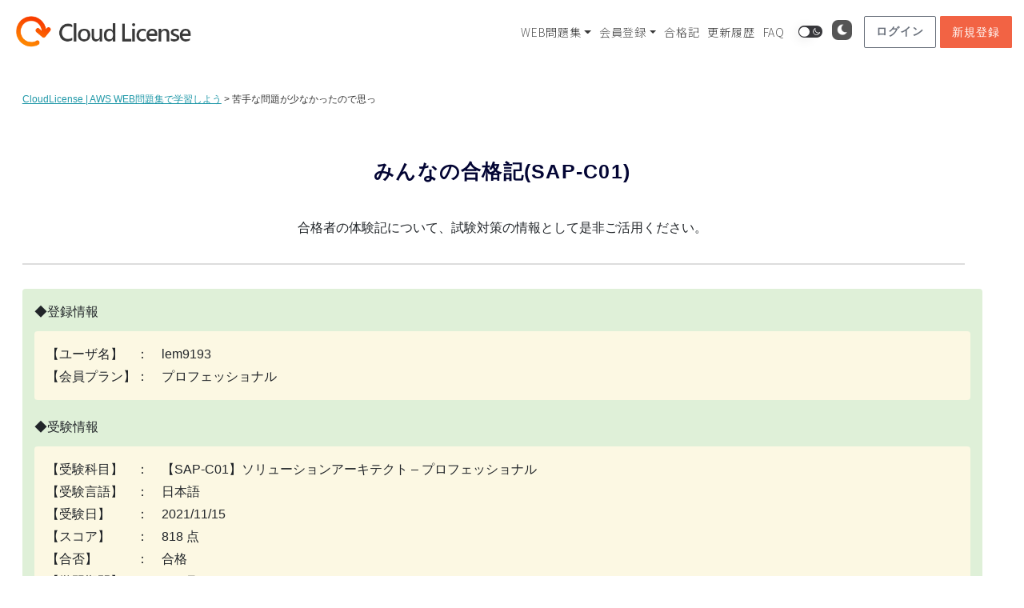

--- FILE ---
content_type: text/html; charset=UTF-8
request_url: https://cloud-license.com/passed_experiencesap/%E8%8B%A6%E6%89%8B%E3%81%AA%E5%95%8F%E9%A1%8C%E3%81%8C%E5%B0%91%E3%81%AA%E3%81%8B%E3%81%A3%E3%81%9F%E3%81%AE%E3%81%A7%E6%80%9D%E3%81%A3/
body_size: 32213
content:
<!DOCTYPE html>
<html lang="ja">
<head prefix="og: http://ogp.me/ns#">
<meta charset="utf-8"><!--エンコードがUTF-8であることを指定-->
<meta name="viewport" content="width=device-width, initial-scale=1.0 "><!--viewportの設定-->
 
<!--noindexの設定-->
 
<!--メタタグに出力する内容を変数に格納-->
 
<!--メタデータをHTML上に出力-->
<title>苦手な問題が少なかったので思っ | CloudLicense | AWS WEB問題集で学習しよう</title>
<meta name="description" content="">
<meta name="keywords" content="">
<meta property="og:type" content="article">
<meta property="og:locale" content="ja_JP">
<meta property="og:title" content="苦手な問題が少なかったので思っ">
<meta property="og:url" content="https://cloud-license.com/passed_experiencesap/%e8%8b%a6%e6%89%8b%e3%81%aa%e5%95%8f%e9%a1%8c%e3%81%8c%e5%b0%91%e3%81%aa%e3%81%8b%e3%81%a3%e3%81%9f%e3%81%ae%e3%81%a7%e6%80%9d%e3%81%a3/">
<meta property="og:description" content="">
<meta property="og:image" content="https://cloud-license.com/wp-content/themes/understrap-child/images/ogp_img.jpg">
<meta property="og:site_name" content="CloudLicense | AWS WEB問題集で学習しよう">
 
<!-- <meta name="twitter:site" content="@twitterアカウント">
<meta name="twitter:card" content="summary">
<meta name="twitter:creator" content="@twitterアカウント">
<meta name="twitter:description" content="">
<meta name="twitter:image:src" content="https://cloud-license.com/wp-content/themes/understrap-child/images/ogp_img.jpg"> -->
 
<!--スタイルシートの呼び出し-->
<link rel="stylesheet" href="https://cloud-license.com/wp-content/themes/understrap-child/style.css">

 
<!--アイコン-->
<link rel="shortcut icon" href="https://cloud-license.com/wp-content/themes/understrap-child/img/favicon.ico">
<link rel="apple-touch-icon" href="https://cloud-license.com/wp-content/themes/understrap-child/img/apple-touch-icon.png">
<link rel="icon" type="image/png" size="256x256" href="https://cloud-license.com/wp-content/themes/understrap-child/img/android-chrome.png">
 
<title>苦手な問題が少なかったので思っ &#8211; CloudLicense | AWS WEB問題集で学習しよう</title>
        <style>
            .sem-wrapper-block {
                display: flex;
                justify-content: center;
                width: 100%;
                clear: both;
                margin: 20px 0;
            }

            .sem-image-container {
                position: relative; 
                display: block; 
                max-width: 100%;
                border-radius: 4px;
                overflow: hidden;
                box-shadow: 0 2px 8px rgba(0,0,0,0.1);
                border: 1px solid #eee;
                background: #fff;
            }

            /* Pictureタグ対応: コンテナ内で画像を正しく表示 */
            .sem-image-container picture {
                display: block;
                width: 100%;
            }

            .sem-main-img {
                display: block;
                max-width: 100%;
                height: auto;
                margin: 0 auto;
                width: 100%; /* 幅を明示してレスポンシブ対応 */
            }

            .sem-drawio-modal {
                position: absolute;
                top: 0;
                left: 0;
                width: 100%;
                height: 100%;
                background: rgba(255, 255, 255, 0.98);
                z-index: 50;
                flex-direction: column;
            }
            .sem-drawio-inner {
                width: 100%;
                height: 100%;
                display: flex;
                flex-direction: column;
            }
            .sem-drawio-header {
                padding: 10px;
                background: #f5f5f5;
                display: flex;
                justify-content: space-between;
                align-items: center;
                border-bottom: 1px solid #ddd;
            }
            .sem-modal-title {
                font-weight: bold;
                font-size: 12px;
                color: #333;
            }
            .sem-drawio-canvas {
                flex: 1;
                overflow: auto;
                padding: 10px;
                display: flex;
                justify-content: center;
                align-items: center;
            }
            .sem-close-btn {
                background: #555;
                color: #fff !important;
                border: none;
                padding: 4px 10px;
                cursor: pointer;
                border-radius: 3px;
                font-size: 11px;
            }
            .sem-close-btn:hover {
                background: #333;
            }

            .sem-overlay-buttons {
                position: absolute;
                bottom: 8px;
                right: 8px;
                display: flex;
                flex-direction: row; 
                gap: 6px;
                align-items: center;
                z-index: 10;
            }

            .sem-mini-btn {
                display: inline-flex;
                align-items: center;
                gap: 4px;
                padding: 5px 10px;
                font-size: 11px;
                font-weight: 600;
                text-decoration: none !important;
                border-radius: 4px;
                color: #fff !important;
                background: rgba(0, 0, 0, 0.3); 
                backdrop-filter: blur(2px);
                transition: all 0.3s ease;
                white-space: nowrap;
                line-height: 1.4;
                border: none;
                cursor: pointer;
                box-shadow: none;
            }

            .sem-mini-btn:hover {
                background: rgba(0, 0, 0, 0.5); 
                color: #fff !important;
            }

            .sem-mini-btn .dashicons {
                font-size: 13px;
                width: 13px;
                height: 13px;
                line-height: 1.4;
            }

            .sem-btn-anim { background-color: rgba(255, 64, 129, 0.5); }
            .sem-btn-anim:hover { background-color: rgba(255, 64, 129, 0.7); }

            .sem-btn-xml { background-color: rgba(33, 150, 243, 0.5); }
            .sem-btn-xml:hover { background-color: rgba(33, 150, 243, 0.7); }

        </style>
                    <style>
                /* --- デザインを以前の「OK」状態に戻す --- */
                .sem-audio-dock {
                    position: relative; /* 画像の下に配置 */
                    width: 100%;
                    background: #222; /* 黒背景 */
                    color: #fff;
                    z-index: 20;
                    margin-top: -1px;
                    font-family: -apple-system, BlinkMacSystemFont, "Segoe UI", Roboto, sans-serif;
                }
                
                /* スライダーで見切れるのを防ぐための強制スタイル */
                .sem-image-container {
                    display: flex !important;
                    flex-direction: column;
                    background: #222;
                    height: auto !important; /* 高さ制限を解除 */
                    overflow: visible !important; /* はみ出しを許可 */
                }
                .sem-image-container img {
                    display: block;
                    margin-bottom: 0 !important;
                    flex-grow: 0;
                }

                .sem-dock-progress-area {
                    width: 100%; height: 4px; background: rgba(255, 255, 255, 0.2);
                    cursor: pointer; position: relative;
                }
                .sem-dock-progress-area:hover { height: 6px; margin-top: -2px; }
                .sem-dock-progress-bar {
                    height: 100%; background: #ff4081; width: 0%; transition: width 0.1s linear;
                }
                .sem-dock-controls {
                    display: flex; align-items: center; justify-content: space-between;
                    padding: 6px 10px; height: 36px;
                }
                .sem-dock-left, .sem-dock-right { display: flex; align-items: center; gap: 4px; }
                .sem-dock-btn {
                    background: transparent; border: none; color: #fff; cursor: pointer;
                    padding: 4px; border-radius: 4px; display: flex; align-items: center; justify-content: center;
                    transition: background 0.2s;
                }
                .sem-dock-btn:hover { background: rgba(255,255,255,0.2); }
                .sem-dock-btn .dashicons { font-size: 20px; width: 20px; height: 20px; }
                .sem-btn-play { color: #4fc3f7; } 
                .sem-dock-time {
                    font-size: 11px; color: #ddd; font-family: monospace; margin: 0 8px; white-space: nowrap;
                }
                .sem-dock-speed-btn {
                    background: transparent; border: 1px solid rgba(255,255,255,0.3); color: #aaa;
                    font-size: 9px; padding: 2px 5px; border-radius: 3px; cursor: pointer; line-height: 1;
                }
                .sem-dock-speed-btn:hover { border-color: #fff; color: #fff; }
                .sem-dock-speed-btn.sem-active {
                    background: #2271b1; border-color: #2271b1; color: #fff; font-weight: bold;
                }
                .sem-image-container:has(.sem-audio-dock) .sem-overlay-buttons {
                    bottom: 50px;
                }
            </style>
                    <style>
            /* --- コンテナ: ブロック要素で改行 & 隙間調整 --- */
            .sem-ext-youtube-wrapper { 
                display: block;       /* 行を変える */
                margin: 4px 0 8px 0;  
                clear: both;          
                line-height: 1;       /* 行間を詰める */
            }
            
            .sem-ext-youtube-wrapper .sem-btn-youtube { margin-right: 5px; }
            
            .sem-btn-youtube {
                background-color: rgba(255, 0, 0, 0.6) !important;
                display: inline-flex; align-items: center; gap: 4px; padding: 5px 10px; font-size: 11px;
                font-weight: 600; text-decoration: none !important; border-radius: 4px; color: #fff !important;
                backdrop-filter: blur(2px); transition: all 0.3s ease; white-space: nowrap; line-height: 1.4;
                border: none; cursor: pointer;
            }
            .sem-btn-youtube:hover { background-color: rgba(255, 0, 0, 0.8) !important; }
            
            /* --- YouTube モーダル --- */
            .sem-youtube-modal-fixed {
                position: fixed !important; top: 0 !important; left: 0 !important; width: 100% !important; height: 100% !important;
                z-index: 99999 !important; background: rgba(0, 0, 0, 0.6) !important; display: none;
                justify-content: center; align-items: center; flex-direction: column;
            }

            .sem-youtube-inner {
                width: 65%; /* PC 65% */
                max-width: 960px; 
                height: auto !important;
                background: #000;
                border-radius: 8px; 
                overflow: hidden; 
                box-shadow: 0 10px 25px rgba(0,0,0,0.5);
                position: relative;
                flex-grow: 0; flex-shrink: 0;
            }
            
            @media (max-width: 600px) {
                .sem-youtube-inner {
                    width: 100%;
                    border-radius: 0; 
                    box-shadow: none;
                    background: transparent;
                }
            }

            .sem-drawio-header { padding: 10px 15px; background: #f1f1f1; display: flex; justify-content: space-between; align-items: center; border-bottom: 1px solid #ccc; }
            .sem-modal-title { font-weight: bold; color: #333; font-size: 14px; }
            .sem-close-btn { background: #555; color: #fff; border: none; padding: 5px 12px; cursor: pointer; border-radius: 4px; }
            .sem-close-btn:hover { background: #333; }
            
            .sem-youtube-canvas { 
                position: relative; 
                width: 100%;
                padding-bottom: 56.25%; 
                height: 0; 
                background: #000; 
            }
            .sem-youtube-canvas iframe { 
                position: absolute; 
                top: 0; 
                left: 0; 
                width: 100%; 
                height: 100%; 
            }
        </style>
        <style>
#wpadminbar #wp-admin-bar-wccp_free_top_button .ab-icon:before {
	content: "\f160";
	color: #02CA02;
	top: 3px;
}
#wpadminbar #wp-admin-bar-wccp_free_top_button .ab-icon {
	transform: rotate(45deg);
}
</style>
<meta name='robots' content='max-image-preview:large' />
<link rel='dns-prefetch' href='//ajax.googleapis.com' />
<link rel='dns-prefetch' href='//8x8.vc' />
<link rel="alternate" type="application/rss+xml" title="CloudLicense | AWS WEB問題集で学習しよう &raquo; フィード" href="https://cloud-license.com/feed/" />
<link rel="alternate" type="application/rss+xml" title="CloudLicense | AWS WEB問題集で学習しよう &raquo; コメントフィード" href="https://cloud-license.com/comments/feed/" />
<link rel="alternate" title="oEmbed (JSON)" type="application/json+oembed" href="https://cloud-license.com/wp-json/oembed/1.0/embed?url=https%3A%2F%2Fcloud-license.com%2Fpassed_experiencesap%2F%25e8%258b%25a6%25e6%2589%258b%25e3%2581%25aa%25e5%2595%258f%25e9%25a1%258c%25e3%2581%258c%25e5%25b0%2591%25e3%2581%25aa%25e3%2581%258b%25e3%2581%25a3%25e3%2581%259f%25e3%2581%25ae%25e3%2581%25a7%25e6%2580%259d%25e3%2581%25a3%2F" />
<link rel="alternate" title="oEmbed (XML)" type="text/xml+oembed" href="https://cloud-license.com/wp-json/oembed/1.0/embed?url=https%3A%2F%2Fcloud-license.com%2Fpassed_experiencesap%2F%25e8%258b%25a6%25e6%2589%258b%25e3%2581%25aa%25e5%2595%258f%25e9%25a1%258c%25e3%2581%258c%25e5%25b0%2591%25e3%2581%25aa%25e3%2581%258b%25e3%2581%25a3%25e3%2581%259f%25e3%2581%25ae%25e3%2581%25a7%25e6%2580%259d%25e3%2581%25a3%2F&#038;format=xml" />
<style id='wp-img-auto-sizes-contain-inline-css' type='text/css'>
img:is([sizes=auto i],[sizes^="auto," i]){contain-intrinsic-size:3000px 1500px}
/*# sourceURL=wp-img-auto-sizes-contain-inline-css */
</style>
<link rel='stylesheet' id='mtq_CoreStyleSheets-css' href='https://cloud-license.com/wp-content/plugins/mtouch-quiz/mtq_core_style.css?ver=3.1.3' type='text/css' media='all' />
<link rel='stylesheet' id='mtq_ThemeStyleSheets-css' href='https://cloud-license.com/wp-content/plugins/mtouch-quiz/mtq_theme_style.css?ver=3.1.3' type='text/css' media='all' />
<link rel='stylesheet' id='wp-dark-mode-frontend-css' href='https://cloud-license.com/wp-content/plugins/wp-dark-mode/assets/css/frontend.min.css?ver=4.2.3' type='text/css' media='all' />
<style id='wp-dark-mode-frontend-inline-css' type='text/css'>
body{--wp-dark-mode-scale: 0.5;}
/*# sourceURL=wp-dark-mode-frontend-inline-css */
</style>
<style id='wp-emoji-styles-inline-css' type='text/css'>

	img.wp-smiley, img.emoji {
		display: inline !important;
		border: none !important;
		box-shadow: none !important;
		height: 1em !important;
		width: 1em !important;
		margin: 0 0.07em !important;
		vertical-align: -0.1em !important;
		background: none !important;
		padding: 0 !important;
	}
/*# sourceURL=wp-emoji-styles-inline-css */
</style>
<style id='wp-block-library-inline-css' type='text/css'>
:root{--wp-block-synced-color:#7a00df;--wp-block-synced-color--rgb:122,0,223;--wp-bound-block-color:var(--wp-block-synced-color);--wp-editor-canvas-background:#ddd;--wp-admin-theme-color:#007cba;--wp-admin-theme-color--rgb:0,124,186;--wp-admin-theme-color-darker-10:#006ba1;--wp-admin-theme-color-darker-10--rgb:0,107,160.5;--wp-admin-theme-color-darker-20:#005a87;--wp-admin-theme-color-darker-20--rgb:0,90,135;--wp-admin-border-width-focus:2px}@media (min-resolution:192dpi){:root{--wp-admin-border-width-focus:1.5px}}.wp-element-button{cursor:pointer}:root .has-very-light-gray-background-color{background-color:#eee}:root .has-very-dark-gray-background-color{background-color:#313131}:root .has-very-light-gray-color{color:#eee}:root .has-very-dark-gray-color{color:#313131}:root .has-vivid-green-cyan-to-vivid-cyan-blue-gradient-background{background:linear-gradient(135deg,#00d084,#0693e3)}:root .has-purple-crush-gradient-background{background:linear-gradient(135deg,#34e2e4,#4721fb 50%,#ab1dfe)}:root .has-hazy-dawn-gradient-background{background:linear-gradient(135deg,#faaca8,#dad0ec)}:root .has-subdued-olive-gradient-background{background:linear-gradient(135deg,#fafae1,#67a671)}:root .has-atomic-cream-gradient-background{background:linear-gradient(135deg,#fdd79a,#004a59)}:root .has-nightshade-gradient-background{background:linear-gradient(135deg,#330968,#31cdcf)}:root .has-midnight-gradient-background{background:linear-gradient(135deg,#020381,#2874fc)}:root{--wp--preset--font-size--normal:16px;--wp--preset--font-size--huge:42px}.has-regular-font-size{font-size:1em}.has-larger-font-size{font-size:2.625em}.has-normal-font-size{font-size:var(--wp--preset--font-size--normal)}.has-huge-font-size{font-size:var(--wp--preset--font-size--huge)}.has-text-align-center{text-align:center}.has-text-align-left{text-align:left}.has-text-align-right{text-align:right}.has-fit-text{white-space:nowrap!important}#end-resizable-editor-section{display:none}.aligncenter{clear:both}.items-justified-left{justify-content:flex-start}.items-justified-center{justify-content:center}.items-justified-right{justify-content:flex-end}.items-justified-space-between{justify-content:space-between}.screen-reader-text{border:0;clip-path:inset(50%);height:1px;margin:-1px;overflow:hidden;padding:0;position:absolute;width:1px;word-wrap:normal!important}.screen-reader-text:focus{background-color:#ddd;clip-path:none;color:#444;display:block;font-size:1em;height:auto;left:5px;line-height:normal;padding:15px 23px 14px;text-decoration:none;top:5px;width:auto;z-index:100000}html :where(.has-border-color){border-style:solid}html :where([style*=border-top-color]){border-top-style:solid}html :where([style*=border-right-color]){border-right-style:solid}html :where([style*=border-bottom-color]){border-bottom-style:solid}html :where([style*=border-left-color]){border-left-style:solid}html :where([style*=border-width]){border-style:solid}html :where([style*=border-top-width]){border-top-style:solid}html :where([style*=border-right-width]){border-right-style:solid}html :where([style*=border-bottom-width]){border-bottom-style:solid}html :where([style*=border-left-width]){border-left-style:solid}html :where(img[class*=wp-image-]){height:auto;max-width:100%}:where(figure){margin:0 0 1em}html :where(.is-position-sticky){--wp-admin--admin-bar--position-offset:var(--wp-admin--admin-bar--height,0px)}@media screen and (max-width:600px){html :where(.is-position-sticky){--wp-admin--admin-bar--position-offset:0px}}

/*# sourceURL=wp-block-library-inline-css */
</style><style id='global-styles-inline-css' type='text/css'>
:root{--wp--preset--aspect-ratio--square: 1;--wp--preset--aspect-ratio--4-3: 4/3;--wp--preset--aspect-ratio--3-4: 3/4;--wp--preset--aspect-ratio--3-2: 3/2;--wp--preset--aspect-ratio--2-3: 2/3;--wp--preset--aspect-ratio--16-9: 16/9;--wp--preset--aspect-ratio--9-16: 9/16;--wp--preset--color--black: #000000;--wp--preset--color--cyan-bluish-gray: #abb8c3;--wp--preset--color--white: #ffffff;--wp--preset--color--pale-pink: #f78da7;--wp--preset--color--vivid-red: #cf2e2e;--wp--preset--color--luminous-vivid-orange: #ff6900;--wp--preset--color--luminous-vivid-amber: #fcb900;--wp--preset--color--light-green-cyan: #7bdcb5;--wp--preset--color--vivid-green-cyan: #00d084;--wp--preset--color--pale-cyan-blue: #8ed1fc;--wp--preset--color--vivid-cyan-blue: #0693e3;--wp--preset--color--vivid-purple: #9b51e0;--wp--preset--gradient--vivid-cyan-blue-to-vivid-purple: linear-gradient(135deg,rgb(6,147,227) 0%,rgb(155,81,224) 100%);--wp--preset--gradient--light-green-cyan-to-vivid-green-cyan: linear-gradient(135deg,rgb(122,220,180) 0%,rgb(0,208,130) 100%);--wp--preset--gradient--luminous-vivid-amber-to-luminous-vivid-orange: linear-gradient(135deg,rgb(252,185,0) 0%,rgb(255,105,0) 100%);--wp--preset--gradient--luminous-vivid-orange-to-vivid-red: linear-gradient(135deg,rgb(255,105,0) 0%,rgb(207,46,46) 100%);--wp--preset--gradient--very-light-gray-to-cyan-bluish-gray: linear-gradient(135deg,rgb(238,238,238) 0%,rgb(169,184,195) 100%);--wp--preset--gradient--cool-to-warm-spectrum: linear-gradient(135deg,rgb(74,234,220) 0%,rgb(151,120,209) 20%,rgb(207,42,186) 40%,rgb(238,44,130) 60%,rgb(251,105,98) 80%,rgb(254,248,76) 100%);--wp--preset--gradient--blush-light-purple: linear-gradient(135deg,rgb(255,206,236) 0%,rgb(152,150,240) 100%);--wp--preset--gradient--blush-bordeaux: linear-gradient(135deg,rgb(254,205,165) 0%,rgb(254,45,45) 50%,rgb(107,0,62) 100%);--wp--preset--gradient--luminous-dusk: linear-gradient(135deg,rgb(255,203,112) 0%,rgb(199,81,192) 50%,rgb(65,88,208) 100%);--wp--preset--gradient--pale-ocean: linear-gradient(135deg,rgb(255,245,203) 0%,rgb(182,227,212) 50%,rgb(51,167,181) 100%);--wp--preset--gradient--electric-grass: linear-gradient(135deg,rgb(202,248,128) 0%,rgb(113,206,126) 100%);--wp--preset--gradient--midnight: linear-gradient(135deg,rgb(2,3,129) 0%,rgb(40,116,252) 100%);--wp--preset--font-size--small: 13px;--wp--preset--font-size--medium: 20px;--wp--preset--font-size--large: 36px;--wp--preset--font-size--x-large: 42px;--wp--preset--spacing--20: 0.44rem;--wp--preset--spacing--30: 0.67rem;--wp--preset--spacing--40: 1rem;--wp--preset--spacing--50: 1.5rem;--wp--preset--spacing--60: 2.25rem;--wp--preset--spacing--70: 3.38rem;--wp--preset--spacing--80: 5.06rem;--wp--preset--shadow--natural: 6px 6px 9px rgba(0, 0, 0, 0.2);--wp--preset--shadow--deep: 12px 12px 50px rgba(0, 0, 0, 0.4);--wp--preset--shadow--sharp: 6px 6px 0px rgba(0, 0, 0, 0.2);--wp--preset--shadow--outlined: 6px 6px 0px -3px rgb(255, 255, 255), 6px 6px rgb(0, 0, 0);--wp--preset--shadow--crisp: 6px 6px 0px rgb(0, 0, 0);}:where(.is-layout-flex){gap: 0.5em;}:where(.is-layout-grid){gap: 0.5em;}body .is-layout-flex{display: flex;}.is-layout-flex{flex-wrap: wrap;align-items: center;}.is-layout-flex > :is(*, div){margin: 0;}body .is-layout-grid{display: grid;}.is-layout-grid > :is(*, div){margin: 0;}:where(.wp-block-columns.is-layout-flex){gap: 2em;}:where(.wp-block-columns.is-layout-grid){gap: 2em;}:where(.wp-block-post-template.is-layout-flex){gap: 1.25em;}:where(.wp-block-post-template.is-layout-grid){gap: 1.25em;}.has-black-color{color: var(--wp--preset--color--black) !important;}.has-cyan-bluish-gray-color{color: var(--wp--preset--color--cyan-bluish-gray) !important;}.has-white-color{color: var(--wp--preset--color--white) !important;}.has-pale-pink-color{color: var(--wp--preset--color--pale-pink) !important;}.has-vivid-red-color{color: var(--wp--preset--color--vivid-red) !important;}.has-luminous-vivid-orange-color{color: var(--wp--preset--color--luminous-vivid-orange) !important;}.has-luminous-vivid-amber-color{color: var(--wp--preset--color--luminous-vivid-amber) !important;}.has-light-green-cyan-color{color: var(--wp--preset--color--light-green-cyan) !important;}.has-vivid-green-cyan-color{color: var(--wp--preset--color--vivid-green-cyan) !important;}.has-pale-cyan-blue-color{color: var(--wp--preset--color--pale-cyan-blue) !important;}.has-vivid-cyan-blue-color{color: var(--wp--preset--color--vivid-cyan-blue) !important;}.has-vivid-purple-color{color: var(--wp--preset--color--vivid-purple) !important;}.has-black-background-color{background-color: var(--wp--preset--color--black) !important;}.has-cyan-bluish-gray-background-color{background-color: var(--wp--preset--color--cyan-bluish-gray) !important;}.has-white-background-color{background-color: var(--wp--preset--color--white) !important;}.has-pale-pink-background-color{background-color: var(--wp--preset--color--pale-pink) !important;}.has-vivid-red-background-color{background-color: var(--wp--preset--color--vivid-red) !important;}.has-luminous-vivid-orange-background-color{background-color: var(--wp--preset--color--luminous-vivid-orange) !important;}.has-luminous-vivid-amber-background-color{background-color: var(--wp--preset--color--luminous-vivid-amber) !important;}.has-light-green-cyan-background-color{background-color: var(--wp--preset--color--light-green-cyan) !important;}.has-vivid-green-cyan-background-color{background-color: var(--wp--preset--color--vivid-green-cyan) !important;}.has-pale-cyan-blue-background-color{background-color: var(--wp--preset--color--pale-cyan-blue) !important;}.has-vivid-cyan-blue-background-color{background-color: var(--wp--preset--color--vivid-cyan-blue) !important;}.has-vivid-purple-background-color{background-color: var(--wp--preset--color--vivid-purple) !important;}.has-black-border-color{border-color: var(--wp--preset--color--black) !important;}.has-cyan-bluish-gray-border-color{border-color: var(--wp--preset--color--cyan-bluish-gray) !important;}.has-white-border-color{border-color: var(--wp--preset--color--white) !important;}.has-pale-pink-border-color{border-color: var(--wp--preset--color--pale-pink) !important;}.has-vivid-red-border-color{border-color: var(--wp--preset--color--vivid-red) !important;}.has-luminous-vivid-orange-border-color{border-color: var(--wp--preset--color--luminous-vivid-orange) !important;}.has-luminous-vivid-amber-border-color{border-color: var(--wp--preset--color--luminous-vivid-amber) !important;}.has-light-green-cyan-border-color{border-color: var(--wp--preset--color--light-green-cyan) !important;}.has-vivid-green-cyan-border-color{border-color: var(--wp--preset--color--vivid-green-cyan) !important;}.has-pale-cyan-blue-border-color{border-color: var(--wp--preset--color--pale-cyan-blue) !important;}.has-vivid-cyan-blue-border-color{border-color: var(--wp--preset--color--vivid-cyan-blue) !important;}.has-vivid-purple-border-color{border-color: var(--wp--preset--color--vivid-purple) !important;}.has-vivid-cyan-blue-to-vivid-purple-gradient-background{background: var(--wp--preset--gradient--vivid-cyan-blue-to-vivid-purple) !important;}.has-light-green-cyan-to-vivid-green-cyan-gradient-background{background: var(--wp--preset--gradient--light-green-cyan-to-vivid-green-cyan) !important;}.has-luminous-vivid-amber-to-luminous-vivid-orange-gradient-background{background: var(--wp--preset--gradient--luminous-vivid-amber-to-luminous-vivid-orange) !important;}.has-luminous-vivid-orange-to-vivid-red-gradient-background{background: var(--wp--preset--gradient--luminous-vivid-orange-to-vivid-red) !important;}.has-very-light-gray-to-cyan-bluish-gray-gradient-background{background: var(--wp--preset--gradient--very-light-gray-to-cyan-bluish-gray) !important;}.has-cool-to-warm-spectrum-gradient-background{background: var(--wp--preset--gradient--cool-to-warm-spectrum) !important;}.has-blush-light-purple-gradient-background{background: var(--wp--preset--gradient--blush-light-purple) !important;}.has-blush-bordeaux-gradient-background{background: var(--wp--preset--gradient--blush-bordeaux) !important;}.has-luminous-dusk-gradient-background{background: var(--wp--preset--gradient--luminous-dusk) !important;}.has-pale-ocean-gradient-background{background: var(--wp--preset--gradient--pale-ocean) !important;}.has-electric-grass-gradient-background{background: var(--wp--preset--gradient--electric-grass) !important;}.has-midnight-gradient-background{background: var(--wp--preset--gradient--midnight) !important;}.has-small-font-size{font-size: var(--wp--preset--font-size--small) !important;}.has-medium-font-size{font-size: var(--wp--preset--font-size--medium) !important;}.has-large-font-size{font-size: var(--wp--preset--font-size--large) !important;}.has-x-large-font-size{font-size: var(--wp--preset--font-size--x-large) !important;}
/*# sourceURL=global-styles-inline-css */
</style>

<style id='classic-theme-styles-inline-css' type='text/css'>
/*! This file is auto-generated */
.wp-block-button__link{color:#fff;background-color:#32373c;border-radius:9999px;box-shadow:none;text-decoration:none;padding:calc(.667em + 2px) calc(1.333em + 2px);font-size:1.125em}.wp-block-file__button{background:#32373c;color:#fff;text-decoration:none}
/*# sourceURL=/wp-includes/css/classic-themes.min.css */
</style>
<link rel='stylesheet' id='cl-4koma-style-css' href='https://cloud-license.com/wp-content/plugins/4koma-player/assets/style.css?ver=1767317128' type='text/css' media='all' />
<link rel='stylesheet' id='dashicons-css' href='https://cloud-license.com/wp-includes/css/dashicons.min.css?ver=6.9' type='text/css' media='all' />
<link rel='stylesheet' id='qlog_mypage1-css' href='https://cloud-license.com/wp-content/plugins/mtouch-quiz-log-ver2/css/base.css?1770968491&#038;ver=6.9' type='text/css' media='all' />
<link rel='stylesheet' id='qlog_mypage2-css' href='https://cloud-license.com/wp-content/plugins/mtouch-quiz-log-ver2/css/member.css?1887778767&#038;ver=6.9' type='text/css' media='all' />
<link rel='stylesheet' id='pz-linkcard-css' href='//cloud-license.com/wp-content/uploads/pz-linkcard/style.css?ver=2.5.5.1' type='text/css' media='all' />
<link rel='stylesheet' id='simplemember-patch-css-css' href='https://cloud-license.com/wp-content/plugins/simple-membership-patch//css/style.css?1483040404&#038;ver=6.9' type='text/css' media='all' />
<link rel='stylesheet' id='swpm.common-css' href='https://cloud-license.com/wp-content/plugins/simple-membership/css/swpm.common.css?ver=4.6.5' type='text/css' media='all' />
<link rel='stylesheet' id='wp-faq-public-style-css' href='https://cloud-license.com/wp-content/plugins/sp-faq/assets/css/wp-faq-public.css?ver=3.9.1' type='text/css' media='all' />
<link rel='stylesheet' id='qlog_pro2-css' href='https://cloud-license.com/wp-content/plugins/wp-pro-quiz-log//style.css?1431372431&#038;ver=6.9' type='text/css' media='all' />
<link rel='stylesheet' id='wpProQuiz_front_style-css' href='https://cloud-license.com/wp-content/plugins/wp-pro-quiz/css/wpProQuiz_front.min.css?ver=0.37' type='text/css' media='all' />
<link rel='stylesheet' id='thinkflow-user-style-css' href='https://cloud-license.com/wp-content/plugins/thinkflow/libs/../css/thinkflow.css?721867686&#038;ver=6.9' type='text/css' media='all' />
<link rel='stylesheet' id='jitsi-meet-wp-css' href='https://cloud-license.com/wp-content/plugins/webinar-and-video-conference-with-jitsi-meet/blocks/dist/blocks.style.build.css?ver=240916-153234' type='text/css' media='all' />
<link rel='stylesheet' id='parent-style-css' href='https://cloud-license.com/wp-content/themes/understrap/style.css?ver=6.9' type='text/css' media='all' />
<link rel='stylesheet' id='child-style-css' href='https://cloud-license.com/wp-content/themes/understrap-child/style.css?ver=6.9' type='text/css' media='all' />
<link rel='stylesheet' id='understrap-styles-css' href='https://cloud-license.com/wp-content/themes/understrap/css/theme.min.css?ver=1.0.1696260413' type='text/css' media='all' />
<script type="text/javascript" src="https://ajax.googleapis.com/ajax/libs/jquery/3.3.1/jquery.min.js" id="jquery-js"></script>
<script type="text/javascript" src="https://cloud-license.com/wp-content/plugins/mtouch-quiz/script.js?ver=3.1.3" id="mtq_script-js"></script>
<script type="text/javascript" src="https://cloud-license.com/wp-content/plugins/wp-dark-mode/assets/js/dark-mode.min.js?ver=4.2.3" id="wp-dark-mode-js-js"></script>
<script type="text/javascript" id="wp-dark-mode-frontend-js-extra">
/* <![CDATA[ */
var wpDarkMode = {"config":{"brightness":100,"contrast":90,"sepia":10},"enable_preset":"","customize_colors":"","colors":{"bg":"#000","text":"#dfdedb","link":"#e58c17"},"enable_frontend":"1","enable_backend":"","enable_os_mode":"1","excludes":"rs-fullwidth-wrap, .mejs-container, ._channels-container","includes":"","is_excluded":"","remember_darkmode":"","default_mode":"","keyboard_shortcut":"1","url_parameter":"","images":"","videos":"","is_pro_active":"","is_ultimate_active":"1","pro_version":"3.0.5","is_elementor_editor":"","is_block_editor":"","frontend_mode":"1","pluginUrl":"https://cloud-license.com/wp-content/plugins/wp-dark-mode/"};
var wpDarkModePro = {"pluginUrl":"https://cloud-license.com/wp-content/plugins/wp-dark-mode-ultimate/wp-dark-mode-pro","analytics":"","match_os_mode":"1","time_based_mode":"","start_at":"","end_at":"","dynamic_content_mode":"","sunset_mode":""};
//# sourceURL=wp-dark-mode-frontend-js-extra
/* ]]> */
</script>
<script type="text/javascript" src="https://cloud-license.com/wp-content/plugins/wp-dark-mode/assets/js/frontend.min.js?ver=4.2.3" id="wp-dark-mode-frontend-js"></script>
<script type="text/javascript" src="https://cloud-license.com/wp-content/plugins/mtouch-quiz-log-ver2/js/jquery.inview.js?ver=6.9" id="qlog_mtouch1-js"></script>
<script type="text/javascript" id="qlog_mtouch2-js-extra">
/* <![CDATA[ */
var ajax_object = {"ajax_url":"https://cloud-license.com/wp-admin/admin-ajax.php","nonce":"6e51b2dfff"};
//# sourceURL=qlog_mtouch2-js-extra
/* ]]> */
</script>
<script type="text/javascript" src="https://cloud-license.com/wp-content/plugins/mtouch-quiz-log-ver2/js/functions.js?873725780&amp;ver=6.9" id="qlog_mtouch2-js"></script>
<script type="text/javascript" src="https://cloud-license.com/wp-content/plugins/mtouch-quiz-log-ver2/js/member.js?2043085909&amp;ver=6.9" id="qlog_mypage1-js"></script>
<script type="text/javascript" src="https://cloud-license.com/wp-content/plugins/simple-membership-patch//js/functions.js?1448677128&amp;ver=6.9" id="simplemember-patch-js-js"></script>
<script type="text/javascript" src="https://cloud-license.com/wp-content/plugins/wp-pro-quiz-log//functions.js?512090480&amp;ver=6.9" id="qlog_pro1-js"></script>
<script type="text/javascript" src="https://cloud-license.com/wp-content/plugins/wp-pro-quiz-log//native.history.min.js?ver=6.9" id="qlog_pro3-js"></script>
<script type="text/javascript" src="https://8x8.vc/external_api.js?ver=2.1.2" id="jitsi-8x8-api-js"></script>
<link rel="https://api.w.org/" href="https://cloud-license.com/wp-json/" /><link rel="alternate" title="JSON" type="application/json" href="https://cloud-license.com/wp-json/wp/v2/passed_experiencesap/30355" /><link rel="EditURI" type="application/rsd+xml" title="RSD" href="https://cloud-license.com/xmlrpc.php?rsd" />
<meta name="generator" content="WordPress 6.9" />
<link rel='shortlink' href='https://cloud-license.com/?p=30355' />
    <style>
        /* --- 基本設定: すべてのボックスに適用 --- */
        .group-frame,
        .seikai-group-frame,
        .inv3-box,
        .inv1-box,
        .hon-box,
        .kp-box,
        .sen2-box,
        .sen1-box,
        .kw-box,
        .aws-box,
        .hanrei-box {
            max-width: 100%;
            box-sizing: border-box;
            word-wrap: break-word;
            overflow-wrap: break-word;
        }
        }

        /* --- 包括的対策: ボックス内のすべての子要素に適用 --- */
        .group-frame *,
        .seikai-group-frame *,
        .inv3-box *,
        .inv1-box *,
        .hon-box *,
        .kp-box *,
        .sen2-box *,
        .sen1-box *,
        .kw-box *,
        .aws-box *,
        .hanrei-box * {
            max-width: 100%;
            box-sizing: border-box;
        }

        /* テーブル、画像、iframe、動画などのメディア要素の制御 */
        .group-frame img,
        .seikai-group-frame img,
        .inv3-box img,
        .inv1-box img,
        .hon-box img,
        .kp-box img,
        .sen2-box img,
        .sen1-box img,
        .kw-box img,
        .aws-box img,
        .hanrei-box img,
        .group-frame iframe,
        .seikai-group-frame iframe,
        .inv3-box iframe,
        .inv1-box iframe,
        .hon-box iframe,
        .kp-box iframe,
        .sen2-box iframe,
        .sen1-box iframe,
        .kw-box iframe,
        .aws-box iframe,
        .hanrei-box iframe,
        .group-frame video,
        .seikai-group-frame video,
        .inv3-box video,
        .inv1-box video,
        .hon-box video,
        .kp-box video,
        .sen2-box video,
        .sen1-box video,
        .kw-box video,
        .aws-box video,
        .hanrei-box video {
            max-width: 100% !important;
            height: auto !important;
        }

        /* テーブルの幅制御 */
        .group-frame table,
        .seikai-group-frame table,
        .inv3-box table,
        .inv1-box table,
        .hon-box table,
        .kp-box table,
        .sen2-box table,
        .sen1-box table,
        .kw-box table,
        .aws-box table,
        .hanrei-box table {
            max-width: 100%;
            table-layout: auto;
            word-wrap: break-word;
        }

        /* pre、codeタグの折り返し対策 */
        .group-frame pre,
        .seikai-group-frame pre,
        .inv3-box pre,
        .inv1-box pre,
        .hon-box pre,
        .kp-box pre,
        .sen2-box pre,
        .sen1-box pre,
        .kw-box pre,
        .aws-box pre,
        .hanrei-box pre,
        .group-frame code,
        .seikai-group-frame code,
        .inv3-box code,
        .inv1-box code,
        .hon-box code,
        .kp-box code,
        .sen2-box code,
        .sen1-box code,
        .kw-box code,
        .aws-box code,
        .hanrei-box code {
            white-space: pre-wrap !important;
            word-wrap: break-word !important;
            overflow-wrap: break-word !important;
            max-width: 100%;
        }

        /* リンクやテキストの折り返し */
        .group-frame a,
        .seikai-group-frame a,
        .inv3-box a,
        .inv1-box a,
        .hon-box a,
        .kp-box a,
        .sen2-box a,
        .sen1-box a,
        .kw-box a,
        .aws-box a,
        .hanrei-box a {
            word-wrap: break-word;
            overflow-wrap: break-word;
            word-break: break-word;
        }

        /* 段落やdiv要素の折り返し */
        .group-frame p,
        .seikai-group-frame p,
        .inv3-box p,
        .inv1-box p,
        .hon-box p,
        .kp-box p,
        .sen2-box p,
        .sen1-box p,
        .kw-box p,
        .aws-box p,
        .hanrei-box p,
        .group-frame div,
        .seikai-group-frame div,
        .inv3-box div,
        .inv1-box div,
        .hon-box div,
        .kp-box div,
        .sen2-box div,
        .sen1-box div,
        .kw-box div,
        .aws-box div,
        .hanrei-box div {
            word-wrap: break-word;
            overflow-wrap: break-word;
        }

        /* --- [group] 間違い選択肢グループ枠 (赤・破線) --- */
        .group-frame {
            border: 2px dashed #ff6b6b;
            padding: 15px;
            margin-bottom: 20px;
            border-radius: 8px;
            display: block;
            width: 100%;
            box-sizing: border-box;
        }
        .group-frame > *:last-child {
            margin-bottom: 0;
        }

        /* --- [seikai_group] 正解理由グループ枠 (緑・破線) --- */
        .seikai-group-frame {
            border: 2px dashed #22c55e; /* Green-500 正解色の緑 */
            padding: 15px;
            margin-bottom: 20px;
            border-radius: 8px;
            display: block;
            width: 100%;
            box-sizing: border-box;
        }
        .seikai-group-frame > *:last-child {
            margin-bottom: 0;
        }

        /* --- [inv3] 小補足ボックス (元の黄色) --- */
        .inv3-box {
            background-color: #fefce8;
            color: #854d0e;
            border: 1px solid #fef08a;
            border-radius: 0.25rem;
            padding: 0.75rem;
            font-size: 0.9em;          
            line-height: 1.6;
            margin-top: 0.8rem;
            margin-bottom: 0.8rem;
            clear: both;
            display: flex;
            align-items: flex-start;
        }
        .inv3-box svg {
            width: 1.2em;              
            height: 1.2em;
            margin-right: 0.5rem;
            fill: currentColor;
            flex-shrink: 0;
            margin-top: 0.2em;         
        }
        .inv3-text { flex: 1; }

        /* --- [inv1] 詳細解説ボックス (白背景・左線青グレー) --- */
        .inv1-box {
            background-color: #ffffff;
            border-left: 5px solid #64748b;
            color: #334155;
            padding: 1rem;
            margin-top: 1rem;
            margin-bottom: 1.5rem;
            border-radius: 0 0.5rem 0.5rem 0;
            line-height: 1.7;
            clear: both;
            border-top: 1px solid #f1f5f9;
            border-right: 1px solid #f1f5f9;
            border-bottom: 1px solid #f1f5f9;
        }
        .inv1-box strong {
            color: #1e293b;
        }

        /* --- [hon] 本質・核心ボックス (元のネイビー・インディゴ系) --- */
        .hon-box {
            background-color: #eef2ff;
            border: 2px solid #6366f1;
            color: #312e81;
            padding: 1rem;
            margin-top: 1.5rem;
            margin-bottom: 1.5rem;
            border-radius: 0.75rem;
            position: relative;
            clear: both;
        }
        .hon-header {
            font-weight: bold;
            display: flex;
            align-items: center;
            margin-bottom: 0.5rem;
            font-size: 1.1em;
            border-bottom: 1px dashed #818cf8;
            padding-bottom: 0.5rem;
        }
        .hon-icon {
            margin-right: 0.5rem;
            font-size: 1.4em;
            line-height: 1;
        }

        /* --- [machigai] 間違い区切り線 --- */
        .machigai-separator {
            display: flex;
            align-items: center;
            clear: both;
            width: 100%;
            margin-bottom: 1.5rem; 
            margin-top: 2rem;
        }
        .machigai-line {
            flex-grow: 1;
            border-top: 1px solid #d1d5db; 
        }
        .machigai-text {
            padding: 0 1rem;
            color: #ef4444;
            font-weight: 700;
            background-color: transparent;
            font-size: inherit;
        }

        /* --- [sen2] 正解BOX (元の緑色) --- */
        .sen2-box {
            background-color: #f0fdf4;
            border: 1px solid #bbf7d0;
            color: #1f2937;
            font-weight: bold;
            padding: 1rem;
            margin-bottom: 0.8rem;
            border-radius: 0.5rem;
            line-height: 1.8;
            display: block;
            width: 100%;
            box-sizing: border-box;
            clear: both;
            overflow: hidden;
        }
        .sen2-badge {
            float: left;
            background-color: #22c55e;
            color: #ffffff;
            font-size: 1.4rem;       
            padding: 0.4rem 0.9rem;  
            border-radius: 0.5rem;
            margin-right: 1rem;
            margin-bottom: 0.5rem;
            line-height: 1;
            font-weight: 900;
        }

        /* --- [sen1] 不正解BOX (元の赤色) --- */
        .sen1-box {
            background-color: #fef2f2;
            border: 1px solid #fecaca;
            color: #1f2937;
            font-weight: bold;
            padding: 1rem;
            margin-bottom: 0.8rem;
            border-radius: 0.5rem;
            line-height: 1.8;
            display: block;
            width: 100%;
            box-sizing: border-box;
            clear: both;
            overflow: hidden;
        }
        .sen1-badge {
            float: left;
            background-color: #ef4444;
            color: #ffffff;
            font-size: 1.4rem;       
            padding: 0.4rem 0.9rem;  
            border-radius: 0.5rem;
            margin-right: 1rem;
            margin-bottom: 0.5rem;
            line-height: 1;
            font-weight: 900;
        }

        /* --- [point] 解説ポイント (白背景・左線黄色) --- */
        .kp-box {
            background-color: #ffffff;
            border-left: 4px solid #facc15;
            padding: 1rem;
            margin-top: 0.8rem;
            margin-bottom: 1.5rem;
            border-radius: 0 0.5rem 0.5rem 0;
            color: #374151;
            clear: both;
            border-top: 1px solid #f3f4f6;
            border-right: 1px solid #f3f4f6;
            border-bottom: 1px solid #f3f4f6;
        }
        .kp-header {
            display: flex;
            align-items: center;
            margin-bottom: 0.3rem; 
            padding-bottom: 0.3rem;
            border-bottom: 1px dashed #cbd5e1;
        }
        .kp-header .icon { 
            color: #eab308; 
            margin-right: 0.5rem; 
            font-size: 1.5rem;
            line-height: 1;
        }
        .kp-title {
            font-weight: bold;
            font-size: inherit; 
            color: #1f2937;
        }
        .kp-content {
            font-size: inherit;
            font-weight: inherit;
            color: inherit;
            line-height: 1.7;
        }
        .kp-content p { margin: 0 0 0.5rem 0; }
        .kp-content p:last-child { margin-bottom: 0; }

        /* --- [chuui] 注意点 (元の薄いオレンジ) --- */
        .kw-box {
            background-color: #fffbeb;
            color: #92400e;
            border: 1px solid #fde68a;
            padding: 0.5rem 0.75rem;
            border-radius: 0.25rem;
            font-size: 0.9rem;
            margin: 1rem 0;
            display: flex;
            align-items: center;
            clear: both;
        }
        .kw-box .icon { margin-right: 0.5rem; font-size: 1.1rem; }

        /* --- [aws] AWS要約 (元の薄い青) --- */
        .aws-box {
            background-color: #eff6ff;
            border: 1px solid #bfdbfe;
            border-radius: 0.375rem;
            padding: 1rem;
            margin: 1.5rem 0;
            clear: both;
        }
        .aws-header {
            display: flex; align-items: center; margin-bottom: 0.5rem;
            color: #475569; font-weight: bold; font-size: inherit; text-transform: uppercase;
        }
        .aws-icon {
            display: inline-block;
            width: 1.3em; height: 1.3em; margin-right: 0.5rem;
            background-image: url("data:image/svg+xml,%3Csvg xmlns='http://www.w3.org/2000/svg' viewBox='0 0 640 512'%3E%3Cpath fill='%23374151' d='M537.6 226.6c4.1-10.7 6.4-22.4 6.4-34.6 0-53-43-96-96-96-19.7 0-38.1 6-53.3 16.2C367 64.2 315.3 32 256 32c-88.4 0-160 71.6-160 160 0 2.7.1 5.4.2 8.1C40.2 219.8 0 273.2 0 336c0 79.5 64.5 144 144 144h368c70.7 0 128-57.3 128-128 0-61.9-44-113.6-102.4-125.4z'/%3E%3C/svg%3E");
            background-repeat: no-repeat; background-position: center; background-size: contain; vertical-align: text-bottom;
        }
        .aws-content {
            background-color: #ffffff; border: 1px solid #e5e7eb; padding: 0.75rem;
            border-radius: 0.25rem; font-size: inherit; line-height: 1.6; font-style: italic; color: #374151; margin-bottom: 0.5rem;
        }
        .aws-link { 
            display: block; text-align: right; width: 100%; font-size: 0.8em; 
        }
        .aws-link a { 
            color: #2563eb; text-decoration: none; display: inline-flex; align-items: center; justify-content: flex-end; 
        }
        .aws-link a:hover { text-decoration: underline; }
        .arrow-icon {
            display: inline-block; width: 1em; height: 1em; margin-right: 0.3rem;
            background-image: url("data:image/svg+xml,%3Csvg xmlns='http://www.w3.org/2000/svg' viewBox='0 0 512 512'%3E%3Cpath fill='%232563eb' d='M320 0c-17.7 0-32 14.3-32 32s14.3 32 32 32h82.7L201.4 265.4c-12.5 12.5-12.5 32.8 0 45.3s32.8 12.5 45.3 0L448 109.3V192c0 17.7 14.3 32 32 32s32-14.3 32-32V32c0-17.7-14.3-32-32-32H320zM80 32C35.8 32 0 67.8 0 112V432c0 44.2 35.8 80 80 80H400c44.2 0 80-35.8 80-80V320c0-17.7-14.3-32-32-32s-32 14.3-32 32V432c0 8.8-7.2 16-16 16H80c-8.8 0-16-7.2-16-16V112c0-8.8 7.2-16 16-16H192c17.7 0 32-14.3 32-32s-14.3-32-32-32H80z'/%3E%3C/svg%3E");
            background-repeat: no-repeat; background-position: center; background-size: contain; vertical-align: -0.1em;
        }

        /* --- インライン用ショートコードスタイル --- */

        /* [service] AWSサービス名など */
        .sc-service {
            display: inline-block;
            background-color: #f1f5f9; /* Slate-100 */
            color: #334155; /* Slate-700 */
            border: 1px solid #cbd5e1; /* Slate-300 */
            padding: 0.1rem 0.4rem;
            border-radius: 0.25rem;
            font-weight: 600;
            font-size: 0.9em;
            margin: 0 0.1em;
            vertical-align: middle;
        }

        /* [okKey] 正解キーワード (青系・肯定) - 黒文字 + 青点線下線 */
        .sc-okKey {
            font-weight: bold;
            color: inherit; /* 黒文字 (親要素継承) */
            background-color: transparent;
            text-decoration: underline;
            text-decoration-style: dotted; /* 点線 */
            text-decoration-color: #2563eb; /* Blue-600 */
            text-decoration-thickness: 3px;
            text-underline-offset: 3px;
            padding: 0 0.1em;
            margin: 0 0.1em;
        }

        /* [ngKey] NGキーワード (赤系・否定) - 控えめな赤破線下線 */
        .sc-ngKey {
            font-weight: bold;
            color: inherit;
            background-color: transparent;
            text-decoration: underline;
            text-decoration-style: dashed;
            text-decoration-color: #ff6b6b;
            text-decoration-thickness: 1px;
            text-underline-offset: 3px;
            padding: 0 0.1em;
            margin: 0 0.1em;
        }

        /* [merit] メリット (背景塗りつぶし・黒文字) */
        .sc-merit {
            background-color: #e0f2fe; /* Sky-100 薄い青背景 */
            color: inherit;            /* 黒文字 */
            font-weight: bold;
            padding: 0.1rem 0.3rem;
            border-radius: 0.2rem;
            margin: 0 0.1em;
            text-decoration: none;     /* 下線なし */
        }

        /* [demerit] デメリット - 控えめ版 */
        .sc-demerit {
            display: inline;
            background-color: #f3f4f6; /* Gray-100 */
            color: #b91c1c; /* Red-700 */
            padding: 0.1rem 0.3rem;
            border-radius: 0.2rem;
            font-weight: bold;
            margin: 0 0.1em;
        }

        /* [kPoint] 核心フレーズ (黄色マーカー風) */
        .sc-kpoint {
            background: linear-gradient(transparent 65%, #fef08a 65%);
            font-weight: bold;
            padding-bottom: 0.1em;
            color: #111;
            text-decoration-skip-ink: none;
        }

        /* --- [hanrei] 凡例ボックス (説明文あり・小フォント・太字解除) --- */
        .hanrei-box {
            background-color: #ffffff;
            border: 1px solid #e2e8f0;
            border-radius: 0.5rem;
            padding: 1rem;
            margin: 1.5rem 0;
            font-size: 0.9em;
            color: #475569;
        }
        .hanrei-title {
            font-weight: bold;
            margin-bottom: 0.8rem;
            border-bottom: 1px solid #cbd5e1;
            padding-bottom: 0.4rem;
            color: #334155;
        }
        .hanrei-list {
            display: flex;
            flex-wrap: wrap; 
            gap: 0.8rem 1.5rem; 
            align-items: center;
        }
        .hanrei-item {
            display: inline-flex;
            align-items: center;
        }
        /* 凡例内の文字を強制的に小さく、細くする */
        .hanrei-item span {
            font-weight: normal !important;
            font-size: 0.85em;
        }

        /* --- ツールチップの実装 --- */
        [data-kaisetsu-tooltip] {
            position: relative;
            cursor: help;
            z-index: 1;
        }
        [data-kaisetsu-tooltip]:hover {
            z-index: 100000;
        }
        [data-kaisetsu-tooltip]:hover::after {
            content: attr(data-kaisetsu-tooltip);
            position: absolute;
            bottom: calc(100% + 8px);
            left: 50%;
            transform: translateX(-50%);
            background-color: #1e293b;
            color: #fff;
            padding: 0.4rem 0.8rem;
            border-radius: 0.25rem;
            font-size: 0.85em;
            white-space: nowrap;
            z-index: 999999;
            opacity: 0;
            pointer-events: none;
            animation: kaisetsu-fadeIn 0.2s forwards;
            box-shadow: 0 4px 6px -1px rgba(0, 0, 0, 0.1);
            font-weight: normal;
        }
        [data-kaisetsu-tooltip]:hover::before {
            content: "";
            position: absolute;
            bottom: calc(100% + 2px);
            left: 50%;
            transform: translateX(-50%);
            border: 6px solid transparent;
            border-top-color: #1e293b;
            z-index: 999998;
            opacity: 0;
            animation: kaisetsu-fadeIn 0.2s forwards;
        }

        @keyframes kaisetsu-fadeIn {
            to { opacity: 1; margin-bottom: 0; }
        }

        /* --- モバイル対応: レスポンシブデザイン --- */
        @media screen and (max-width: 768px) {
            /* 全ボックスの基本設定 */
            .group-frame,
            .seikai-group-frame,
            .inv3-box,
            .inv1-box,
            .hon-box,
            .kp-box,
            .sen2-box,
            .sen1-box,
            .kw-box,
            .aws-box,
            .hanrei-box {
                width: 100% !important;
                max-width: 100% !important;
                box-sizing: border-box !important;
            }

            /* すべての子要素にも強制適用 */
            .group-frame *,
            .seikai-group-frame *,
            .inv3-box *,
            .inv1-box *,
            .hon-box *,
            .kp-box *,
            .sen2-box *,
            .sen1-box *,
            .kw-box *,
            .aws-box *,
            .hanrei-box * {
                max-width: 100% !important;
                box-sizing: border-box !important;
            }

            /* 画像やメディアの完全制御 */
            .group-frame img,
            .seikai-group-frame img,
            .inv3-box img,
            .inv1-box img,
            .hon-box img,
            .kp-box img,
            .sen2-box img,
            .sen1-box img,
            .kw-box img,
            .aws-box img,
            .hanrei-box img,
            .group-frame iframe,
            .seikai-group-frame iframe,
            .inv3-box iframe,
            .inv1-box iframe,
            .hon-box iframe,
            .kp-box iframe,
            .sen2-box iframe,
            .sen1-box iframe,
            .kw-box iframe,
            .aws-box iframe,
            .hanrei-box iframe {
                max-width: 100% !important;
                width: auto !important;
                height: auto !important;
            }

            /* テーブルをスクロール可能に */
            .group-frame table,
            .seikai-group-frame table,
            .inv3-box table,
            .inv1-box table,
            .hon-box table,
            .kp-box table,
            .sen2-box table,
            .sen1-box table,
            .kw-box table,
            .aws-box table,
            .hanrei-box table {
                display: block !important;
                width: 100% !important;
                overflow-x: auto !important;
                -webkit-overflow-scrolling: touch !important;
            }

            /* pre、codeの折り返し強制 */
            .group-frame pre,
            .seikai-group-frame pre,
            .inv3-box pre,
            .inv1-box pre,
            .hon-box pre,
            .kp-box pre,
            .sen2-box pre,
            .sen1-box pre,
            .kw-box pre,
            .aws-box pre,
            .hanrei-box pre {
                white-space: pre-wrap !important;
                word-break: break-all !important;
                overflow-wrap: break-word !important;
            }

            /* ボックス全体のpaddingを縮小 */
            .group-frame,
            .seikai-group-frame {
                padding: 10px;
                margin-bottom: 15px;
            }

            .inv3-box {
                padding: 0.6rem;
                font-size: 0.85em;
                margin-top: 0.6rem;
                margin-bottom: 0.6rem;
            }

            .inv1-box,
            .hon-box,
            .kp-box {
                padding: 0.75rem;
                margin-top: 0.75rem;
                margin-bottom: 1rem;
            }

            .sen2-box,
            .sen1-box {
                padding: 0.75rem;
                margin-bottom: 0.6rem;
                gap: 0.3rem;
            }

            /* バッジのサイズを縮小 */
            .sen2-badge,
            .sen1-badge {
                font-size: 1.1rem;
                padding: 0.3rem 0.6rem;
            }

            /* 間違い区切り線のテキストを調整 */
            .machigai-text {
                padding: 0 0.5rem;
                font-size: 0.9em;
            }

            /* AWS要約ボックス */
            .aws-box {
                padding: 0.75rem;
                margin: 1rem 0;
            }

            .aws-content {
                padding: 0.6rem;
                font-size: 0.9em;
            }

            /* 注意点ボックス */
            .kw-box {
                padding: 0.4rem 0.6rem;
                font-size: 0.85rem;
                margin: 0.75rem 0;
                flex-wrap: wrap;
            }

            /* ヘッダー部分 */
            .kp-header,
            .hon-header,
            .aws-header {
                font-size: 0.95em;
                flex-wrap: wrap;
            }

            .kp-header .icon {
                font-size: 1.3rem;
            }

            .hon-icon {
                font-size: 1.2em;
            }

            /* インライン装飾のサイズ調整 */
            .sc-service {
                padding: 0.05rem 0.3rem;
                font-size: 0.85em;
                word-break: keep-all; /* 単語の途中で改行しない */
            }

            .sc-merit,
            .sc-demerit {
                padding: 0.05rem 0.25rem;
                font-size: 0.9em;
            }

            /* 凡例ボックス */
            .hanrei-box {
                padding: 0.75rem;
                margin: 1rem 0;
                font-size: 0.85em;
            }

            .hanrei-list {
                flex-direction: column; /* 縦並びに変更 */
                align-items: flex-start;
                gap: 0.5rem;
            }

            .hanrei-item {
                width: 100%;
                white-space: normal; /* 折り返し許可 */
            }

            .hanrei-item span {
                font-size: 0.8em;
            }

            /* WordPress テーマからの影響を防ぐ - 絶対的な制御 */
            body .group-frame,
            body .seikai-group-frame,
            body .inv3-box,
            body .inv1-box,
            body .hon-box,
            body .kp-box,
            body .sen2-box,
            body .sen1-box,
            body .kw-box,
            body .aws-box,
            body .hanrei-box {
                min-width: 0 !important;
                width: 100% !important;
                max-width: 100vw !important;
            }

            /* 長いURL、テキストの強制改行 */
            .group-frame,
            .seikai-group-frame,
            .inv3-box,
            .inv1-box,
            .hon-box,
            .kp-box,
            .sen2-box,
            .sen1-box,
            .kw-box,
            .aws-box,
            .hanrei-box {
                word-break: break-word !important;
                overflow-wrap: anywhere !important;
                hyphens: auto !important;
            }
        }

        /* さらに小さい画面 (スマホ縦持ち) */
        @media screen and (max-width: 480px) {
            /* より小さい画面でも完全制御 */
            body .group-frame,
            body .seikai-group-frame,
            body .inv3-box,
            body .inv1-box,
            body .hon-box,
            body .kp-box,
            body .sen2-box,
            body .sen1-box,
            body .kw-box,
            body .aws-box,
            body .hanrei-box {
                width: 100% !important;
                max-width: 100vw !important;
                padding: 0.5rem !important;
            }

            .sen2-badge,
            .sen1-badge {
                font-size: 1rem;
                padding: 0.25rem 0.5rem;
            }

            .kp-header .icon {
                font-size: 1.2rem;
            }

            .aws-content {
                font-size: 0.85em;
            }

            /* 極小画面での完全折り返し */
            .group-frame *,
            .seikai-group-frame *,
            .inv3-box *,
            .inv1-box *,
            .hon-box *,
            .kp-box *,
            .sen2-box *,
            .sen1-box *,
            .kw-box *,
            .aws-box *,
            .hanrei-box * {
                word-break: break-word !important;
                overflow-wrap: anywhere !important;
            }
        }

    </style>
    <script id="wpcp_disable_selection" type="text/javascript">
var image_save_msg='You are not allowed to save images!';
	var no_menu_msg='Context Menu disabled!';
	var smessage = "";

function disableEnterKey(e)
{
	var elemtype = e.target.tagName;
	
	elemtype = elemtype.toUpperCase();
	
	if (elemtype == "TEXT" || elemtype == "TEXTAREA" || elemtype == "INPUT" || elemtype == "PASSWORD" || elemtype == "SELECT" || elemtype == "OPTION" || elemtype == "EMBED")
	{
		elemtype = 'TEXT';
	}
	
	if (e.ctrlKey){
     var key;
     if(window.event)
          key = window.event.keyCode;     //IE
     else
          key = e.which;     //firefox (97)
    //if (key != 17) alert(key);
     if (elemtype!= 'TEXT' && (key == 97 || key == 65 || key == 67 || key == 99 || key == 88 || key == 120 || key == 26 || key == 85  || key == 86 || key == 83 || key == 43 || key == 73))
     {
		if(wccp_free_iscontenteditable(e)) return true;
		show_wpcp_message('You are not allowed to copy content or view source');
		return false;
     }else
     	return true;
     }
}


/*For contenteditable tags*/
function wccp_free_iscontenteditable(e)
{
	var e = e || window.event; // also there is no e.target property in IE. instead IE uses window.event.srcElement
  	
	var target = e.target || e.srcElement;

	var elemtype = e.target.nodeName;
	
	elemtype = elemtype.toUpperCase();
	
	var iscontenteditable = "false";
		
	if(typeof target.getAttribute!="undefined" ) iscontenteditable = target.getAttribute("contenteditable"); // Return true or false as string
	
	var iscontenteditable2 = false;
	
	if(typeof target.isContentEditable!="undefined" ) iscontenteditable2 = target.isContentEditable; // Return true or false as boolean

	if(target.parentElement.isContentEditable) iscontenteditable2 = true;
	
	if (iscontenteditable == "true" || iscontenteditable2 == true)
	{
		if(typeof target.style!="undefined" ) target.style.cursor = "text";
		
		return true;
	}
}

////////////////////////////////////
function disable_copy(e)
{	
	var e = e || window.event; // also there is no e.target property in IE. instead IE uses window.event.srcElement
	
	var elemtype = e.target.tagName;
	
	elemtype = elemtype.toUpperCase();
	
	if (elemtype == "TEXT" || elemtype == "TEXTAREA" || elemtype == "INPUT" || elemtype == "PASSWORD" || elemtype == "SELECT" || elemtype == "OPTION" || elemtype == "EMBED")
	{
		elemtype = 'TEXT';
	}
	
	if(wccp_free_iscontenteditable(e)) return true;
	
	var isSafari = /Safari/.test(navigator.userAgent) && /Apple Computer/.test(navigator.vendor);
	
	var checker_IMG = '';
	if (elemtype == "IMG" && checker_IMG == 'checked' && e.detail >= 2) {show_wpcp_message(alertMsg_IMG);return false;}
	if (elemtype != "TEXT")
	{
		if (smessage !== "" && e.detail == 2)
			show_wpcp_message(smessage);
		
		if (isSafari)
			return true;
		else
			return false;
	}	
}

//////////////////////////////////////////
function disable_copy_ie()
{
	var e = e || window.event;
	var elemtype = window.event.srcElement.nodeName;
	elemtype = elemtype.toUpperCase();
	if(wccp_free_iscontenteditable(e)) return true;
	if (elemtype == "IMG") {show_wpcp_message(alertMsg_IMG);return false;}
	if (elemtype != "TEXT" && elemtype != "TEXTAREA" && elemtype != "INPUT" && elemtype != "PASSWORD" && elemtype != "SELECT" && elemtype != "OPTION" && elemtype != "EMBED")
	{
		return false;
	}
}	
function reEnable()
{
	return true;
}
document.onkeydown = disableEnterKey;
document.onselectstart = disable_copy_ie;
if(navigator.userAgent.indexOf('MSIE')==-1)
{
	document.onmousedown = disable_copy;
	document.onclick = reEnable;
}
function disableSelection(target)
{
    //For IE This code will work
    if (typeof target.onselectstart!="undefined")
    target.onselectstart = disable_copy_ie;
    
    //For Firefox This code will work
    else if (typeof target.style.MozUserSelect!="undefined")
    {target.style.MozUserSelect="none";}
    
    //All other  (ie: Opera) This code will work
    else
    target.onmousedown=function(){return false}
    target.style.cursor = "default";
}
//Calling the JS function directly just after body load
window.onload = function(){disableSelection(document.body);};

//////////////////special for safari Start////////////////
var onlongtouch;
var timer;
var touchduration = 1000; //length of time we want the user to touch before we do something

var elemtype = "";
function touchstart(e) {
	var e = e || window.event;
  // also there is no e.target property in IE.
  // instead IE uses window.event.srcElement
  	var target = e.target || e.srcElement;
	
	elemtype = window.event.srcElement.nodeName;
	
	elemtype = elemtype.toUpperCase();
	
	if(!wccp_pro_is_passive()) e.preventDefault();
	if (!timer) {
		timer = setTimeout(onlongtouch, touchduration);
	}
}

function touchend() {
    //stops short touches from firing the event
    if (timer) {
        clearTimeout(timer);
        timer = null;
    }
	onlongtouch();
}

onlongtouch = function(e) { //this will clear the current selection if anything selected
	
	if (elemtype != "TEXT" && elemtype != "TEXTAREA" && elemtype != "INPUT" && elemtype != "PASSWORD" && elemtype != "SELECT" && elemtype != "EMBED" && elemtype != "OPTION")	
	{
		if (window.getSelection) {
			if (window.getSelection().empty) {  // Chrome
			window.getSelection().empty();
			} else if (window.getSelection().removeAllRanges) {  // Firefox
			window.getSelection().removeAllRanges();
			}
		} else if (document.selection) {  // IE?
			document.selection.empty();
		}
		return false;
	}
};

document.addEventListener("DOMContentLoaded", function(event) { 
    window.addEventListener("touchstart", touchstart, false);
    window.addEventListener("touchend", touchend, false);
});

function wccp_pro_is_passive() {

  var cold = false,
  hike = function() {};

  try {
	  const object1 = {};
  var aid = Object.defineProperty(object1, 'passive', {
  get() {cold = true}
  });
  window.addEventListener('test', hike, aid);
  window.removeEventListener('test', hike, aid);
  } catch (e) {}

  return cold;
}
/*special for safari End*/
</script>
<script id="wpcp_disable_Right_Click" type="text/javascript">
document.ondragstart = function() { return false;}
	function nocontext(e) {
	   return false;
	}
	document.oncontextmenu = nocontext;
</script>
<style>
.unselectable
{
-moz-user-select:none;
-webkit-user-select:none;
cursor: default;
}
html
{
-webkit-touch-callout: none;
-webkit-user-select: none;
-khtml-user-select: none;
-moz-user-select: none;
-ms-user-select: none;
user-select: none;
-webkit-tap-highlight-color: rgba(0,0,0,0);
}
</style>
<script id="wpcp_css_disable_selection" type="text/javascript">
var e = document.getElementsByTagName('body')[0];
if(e)
{
	e.setAttribute('unselectable',"on");
}
</script>
<style></style><style id="wp-dark-mode-custom-css"></style>
			<link rel="stylesheet" href="https://cloud-license.com/wp-content/themes/understrap-child/inc/css/theme-child.css" />
			<link rel="stylesheet" media="screen and (max-width: 1024px)" type="text/css" href="https://cloud-license.com/wp-content/themes/understrap-child/inc/css/theme-child-tb.css" />
			<link rel="stylesheet" media="screen and (max-width: 767px)" type="text/css" href="https://cloud-license.com/wp-content/themes/understrap-child/inc/css/theme-child-sp.css" />
			<link rel="stylesheet" href="https://cloud-license.com/wp-content/themes/understrap-child/inc/css/extension.css" />
			<link rel="stylesheet" href="https://cloud-license.com/wp-content/themes/understrap-child/css/customize.css" />
			<link rel="preconnect" href="https://fonts.gstatic.com">
			<link href="https://fonts.googleapis.com/css2?family=Fjalla+One&display=swap" rel="stylesheet">
		<link rel="canonical" href="https://cloud-license.com/passed_experiencesap/%e8%8b%a6%e6%89%8b%e3%81%aa%e5%95%8f%e9%a1%8c%e3%81%8c%e5%b0%91%e3%81%aa%e3%81%8b%e3%81%a3%e3%81%9f%e3%81%ae%e3%81%a7%e6%80%9d%e3%81%a3/">
<meta name="mobile-web-app-capable" content="yes">
<meta name="apple-mobile-web-app-capable" content="yes">
<meta name="apple-mobile-web-app-title" content="CloudLicense | AWS WEB問題集で学習しよう - AWSWEB問題集で学習しよう">
<style id="sccss">/* カスタム CSS をここに入力してください */
.article h5
	{
  line-height:130%;
  color:#333;
  position:relative;
  margin-top:0px;
  margin-bottom:8px;
  font-size:18px;
  border-bottom:5px solid #e7e7e7;
  padding:8px 0;
}
/*AMAZON　#e7e7e7　*/

/*　解説用ポイント　*/
k {
    background: linear-gradient(transparent 60%, #ff99ff 60%);
}


/*ki　黄色　*/
ki {
    background: linear-gradient(transparent 40%, #ffff66 40%);
}

.parent {
    /* ベンダープレフィックスは省略 */
    display: flex;
    justify-content: center; /* 子要素を中央揃え */
    position: relative;
}
.right2 {
    position: absolute;
    right: 0; /* 右寄せ */
}
.left2 {
    position: absolute;
    left: 0; /* 左寄せ */
}

pre2 {
	max-width: 80em;
	overflow: auto;
	max-height: 25em;
}

code {
  font-size: 17px;
}

sen1 {
  font-family: "Helvetica Neue",
    "Hiragino Kaku Gothic ProN",
    "Hiragino Sans",
    "BIZ UDPGothic",
    Meiryo,
    sans-serif;
	font-weight: 600;
	font-size: 97%;
	
  /* ▼ 枠＋背景 ▼ */
  display: inline-block;          /* “箱” として扱う */
  padding: 0.3em 0.6em;           /* 文字と枠の間に余白 */
  background-color: #d8f5d1;      /* 薄い緑（背景） */
  border: 2px solid #bde8b4;      /* 背景より少し濃い緑で枠線 */
  border-radius: 4px;             /* 角丸（任意） */
}

sen2 {
  font-family: "Helvetica Neue",
    "Hiragino Kaku Gothic ProN",
    "Hiragino Sans",
    "BIZ UDPGothic",
    Meiryo,
    sans-serif;
	font-weight: 600;
	font-size: 97%;
	
  /* ▼ 枠＋背景 ▼ */
  display: inline-block;          /* “箱” として扱う */
  padding: 0.3em 0.6em;           /* 文字と枠の間に余白 */
  background-color: #f9f9f9;      /* 薄い緑（背景） d8f5d1*/
  border: 2px solid #cccccc;      /* 背景より少し濃い緑で枠線 */
  border-radius: 4px;             /* 角丸（任意） */
}

inv3{
  font-family: "Helvetica Neue",
               "Hiragino Kaku Gothic ProN",
               "Hiragino Sans",
               "BIZ UDPGothic",
               Meiryo,
               sans-serif;
  font-weight: 300;   /* normal 相当。必要なら 300 などさらに小さく */
  font-size: 97%;
  color: #000000;          /* ← フォントを黒に変更 */
  background-color:#FFE6F2; /* 薄いピンク */
}

hon {
  font-family: "Helvetica Neue",
               "Hiragino Kaku Gothic ProN",
               "Hiragino Sans",
               "BIZ UDPGothic",
               Meiryo,
               sans-serif;
  font-weight: 600;           /* 太字気味の中間。通常は400がnormal */
  font-size: 97%;
  color: #003366;             /* 黒文字 */
  background-color: #FFFFFF;  /* 白背景 */
}


.video-button {
  background-color: #0095ff;
  color: white;
  font-size: 12px;       /* ← さらに小さめ（14px → 12px） */
  padding: 4px 10px;     /* ← ボタンの高さと幅をさらに控えめに */
  border-radius: 5px;
  text-decoration: none;
  display: block;
  width: fit-content;
  margin: 10px 0 10px auto;  /* ← 右寄せ */
  cursor: pointer;
  transition: background-color 0.2s, color 0.2s;
}

.video-button:hover {
  background-color: #007bff; /* 濃い青に変化 */
  color: #ff8800;            /* 鮮やかな赤に変化 */
}

/* 横並び用の親 */
.action-buttons {
  display: flex;
  gap: 8px;           /* ボタン間のすき間 */
  flex-wrap: wrap;    /* 画面が狭い時は折り返し */
  align-items: center;
}

/* 既存：スライド用 → 横並び対応 */
.slide-video-button {
  background-color: #22c55e;
  color: #ffffff;
  font-size: 12px;
  padding: 4px 10px;
  border-radius: 5px;
  text-decoration: none;
  display: inline-flex;   /* ← block から変更 */
  align-items: center;
  width: fit-content;
  margin: 10px 0;
  cursor: pointer;
  transition: background-color 0.2s, color 0.2s;
}

.slide-video-button:hover {
  background-color: #15803d;
  color: #eaffea;
}

/* 既存：ショート動画用（そのままでOK） */
.short-video-button {
  background-color: #ff9800;
  color: #ffffff;
  font-size: 12px;
  padding: 4px 10px;
  border-radius: 5px;
  text-decoration: none;
  display: inline-flex;
  align-items: center;
  gap: 6px;
  width: fit-content;
  margin: 10px 0;
  cursor: pointer;
  transition: background-color 0.2s, color 0.2s, box-shadow 0.2s;
}
.short-video-button:hover { background-color: #e68900; color: #fffaf2; }
.short-video-button:active { background-color: #cc7a00; }
.short-video-button:focus-visible {
  outline: none;
  box-shadow: 0 0 0 3px rgba(255,152,0,.35);
}


/* ============================================
   1. レイアウト設定（中央寄せ・回り込み防止）
   ============================================ */
.anime-container {
    display: flex;           /* Flexboxでレイアウト制御 */
    justify-content: center; /* 強力に中央寄せ */
    align-items: center;     /* 垂直方向も安定させる */
    width: 100%;             /* 横幅いっぱいに広げる */
    clear: both;             /* 左右の回り込みを解除 */
    margin: 20px 0;          /* 上下の余白 */
}

.anime-link {
    display: inline-block;
    position: relative;      /* ラベル配置の基準点 */
    text-decoration: none;
    line-height: 0;
    float: none !important;  /* 左寄せ設定を強制解除 */
}

.anime-link img {
    display: block;
    max-width: 100%;
    height: auto;
    transition: opacity 0.2s;
    margin: 0 auto;          /* 画像自体も中央寄せ指定 */
}

.anime-link:hover img {
    opacity: 0.9;            /* 画像自体のホバー効果 */
}

/* ============================================
   2. ラベル設定（案3：ホバーで赤 ＋ スマホ対応）
   ============================================ */
.anime-link::after {
    content: "▶ アニメーション解説"; /* 【PC用】デフォルトの長い文字 */
    position: absolute;
    bottom: 6px;
    right: 6px;
    background-color: rgba(0, 0, 0, 0.8); /* 通常時は黒 */
    color: #fff;
    font-size: 12px;
    font-weight: bold;
    padding: 4px 8px;
    border-radius: 4px;
    line-height: 1;
    pointer-events: none;
    transition: background-color 0.3s; /* 色の変化を滑らかに */
    
    /* 微妙に目立たせるための枠線（お好みで） */
    border: 1px solid rgba(255, 255, 255, 0.3);
}

/* ▼【案3】マウスを乗せた時だけ赤くする ▼ */
.anime-link:hover::after {
    background-color: rgba(220, 0, 0, 0.9);
}

/* ▼【スマホ対応】画面幅が768px以下の時だけ文字を変える ▼ */
@media screen and (max-width: 768px) {
    .anime-link::after {
        content: "▶ アニメ解説"; /* 【スマホ用】短い文字に変更 */
        font-size: 11px;       /* 文字サイズも少し小さくして邪魔させない */
        padding: 3px 6px;      /* 余白も少し詰める */
    }
}

/* --- 1. 外側の箱（配置と余白の管理） --- */
.iframe-outer-wrapper {
    width: 100% !important;
    display: flex !important;
    justify-content: center !important;
    align-items: center !important;
    clear: both !important;
    margin: 0 0 30px 0;
    padding: 0;
}

/* --- 2. 中身の箱（サイズ設定） --- */
.iframe-container {
    position: relative;
    
    /* PCでの幅の設定 */
    width: 90%;         
    max-width: 1000px;  

    /* ★ここを修正：650px から 800px に増やしました */
    padding-top: 0; 
    height: 800px; 
    
    overflow: hidden;
}

/* --- 3. iframe本体 --- */
.iframe-container iframe {
    position: absolute;
    top: 0;
    left: 0;
    width: 100%;
    height: 100%;
    border: none;
}

/* --- 4. スマホ向けの設定（画面幅768px以下） --- */
@media (max-width: 768px) {
    .iframe-outer-wrapper {
        display: block !important;
        margin-bottom: 20px;
    }

    .iframe-container {
        width: 100%; 
        max-width: none;
        
        /* スマホ用の高さ（ここは変更なし） */
        height: 750px; 
    }
}


/* --- 特定のテーブル(my-custom-table)専用のスタイル --- */

/* テーブル全体の枠と背景 */
.my-custom-table {
  border-collapse: collapse !important;
  border: 1px solid #666 !important; /* 外枠 */
  width: 100% !important;
  background-color: #ffffff !important; /* 背景を白くして透明を防ぐ */
  margin-bottom: 20px !important;
}

/* ヘッダー(th)とセル(td)の共通設定 */
.my-custom-table th,
.my-custom-table td {
  border: 1px solid #666 !important; /* 全てのセルに線を引く */
  padding: 12px !important;          /* 文字周りの余白 */
  vertical-align: middle !important; /* 上下中央揃え */
  color: #333 !important;            /* 文字色 */
}

/* ヘッダー(th)だけの特別設定 */
.my-custom-table th {
  background-color: #f0f0f0 !important; /* ヘッダーの背景色(薄いグレー) */
  font-weight: bold !important;
  text-align: center !important;        /* ヘッダーだけ文字を中央寄せ */
}

/* データセル(td)の背景 */
.my-custom-table td {
  background-color: #ffffff !important; /* セルの背景は白 */
}



/* CSS  */
.step-flow{margin-left:auto;margin-right:auto;width:fit-content;max-width:100%;counter-reset:number;list-style:none!important;padding:0}.step-flow li{position:relative;padding-left:3em;padding-bottom:1.5em;text-align:left}.step-flow li:last-child{padding-bottom:0}.step-flow li::after{content:'';position:absolute;left:0.9em;top:2em;bottom:0;width:2px;background:#e5e7eb}.step-flow li:last-child::after{display:none}.step-flow li::before{counter-increment:number;content:counter(number);position:absolute;left:0;top:0;width:2em;height:2em;background:#fff;border:2px solid #f59e0b;color:#f59e0b;border-radius:50%;text-align:center;line-height:1.8em;font-weight:bold;z-index:1}





</style><!--システム・プラグイン用-->

<!-- Global site tag (gtag.js) - Google Analytics -->
<script async src="https://www.googletagmanager.com/gtag/js?id=UA-23162773-1"></script>
<script>
  window.dataLayer = window.dataLayer || [];
  function gtag(){dataLayer.push(arguments);}
  gtag('js', new Date());

  gtag('config', 'UA-23162773-1');
</script>
<script src="https://js.stripe.com/v3/"></script>
</head>


<body class="wp-singular passed_experiencesap-template-default single single-passed_experiencesap postid-30355 wp-embed-responsive wp-theme-understrap wp-child-theme-understrap-child unselectable">
<div class="site" id="page">

	<!-- ******************* The Navbar Area ******************* -->
	<div id="wrapper-navbar" itemscope itemtype="http://schema.org/WebSite">

		<a class="skip-link sr-only sr-only-focusable" href="#content">コンテンツへスキップ</a>



<!-- navbar -->
<nav id="header" class="navbar navbar-expand-md navbar-dark bg-primary pc">
	<div class="row logo-wrap">
		<div class="logo">
			<div class="row logo-in">
									<span class="navbar-brand mb-0">
						<a rel="home" href="https://cloud-license.com/" title="CloudLicense | AWS WEB問題集で学習しよう" itemprop="url"><img id="headerLogo" class="d-block" src="https://cloud-license.com/wp-content/themes/understrap-child/img/1593285655.png" alt="AWS WEB問題集で学習しよう"></a>
<!--
						<div>
						<p class="bloginfo">AWSWEB問題集で学習しよう</p></div>
-->
					</span>
								
	<!-- navbar_sp_drawer -->
	<div id="nav-drawer" class="col-2 sp-flex">
		<input id="nav-input" type="checkbox" class="nav-unshown">
		<label id="nav-open" for="nav-input" class="main"><span></span></label>
		<label class="nav-unshown" id="nav-close" for="nav-input"></label>
		<div id="nav-content">
			<label id="nav-open" for="nav-input" class="btn-close"><span></span></label>

			<div class="sns-area">
				<div class="menu-list row">
					<div id="navbarNavDropdown" class="navbar-collapse justify-content-center"><ul id="main-menu" class="navbar-nav row"><li itemscope="itemscope" itemtype="https://www.schema.org/SiteNavigationElement" id="menu-item-1696" class="menu-item menu-item-type-post_type menu-item-object-page menu-item-has-children dropdown menu-item-1696 nav-item"><a title="WEB問題集" href="https://cloud-license.com/exam/" data-toggle="dropdown" aria-haspopup="true" aria-expanded="false" class="dropdown-toggle nav-link" id="menu-item-dropdown-1696" data-hover="dropdown">WEB問題集</a>
<ul class="dropdown-menu" aria-labelledby="menu-item-dropdown-1696" role="menu">
	<li itemscope="itemscope" itemtype="https://www.schema.org/SiteNavigationElement" id="menu-item-523" class="menu-item menu-item-type-post_type menu-item-object-page menu-item-523 nav-item"><a title="サンプル＆ゲーム" href="https://cloud-license.com/sample/" class="dropdown-item">サンプル＆ゲーム</a></li>
	<li itemscope="itemscope" itemtype="https://www.schema.org/SiteNavigationElement" id="menu-item-2880" class="menu-item menu-item-type-post_type menu-item-object-page menu-item-2880 nav-item"><a title="CLF" href="https://cloud-license.com/exam/clf/" class="dropdown-item">CLF</a></li>
	<li itemscope="itemscope" itemtype="https://www.schema.org/SiteNavigationElement" id="menu-item-88927" class="menu-item menu-item-type-post_type menu-item-object-page menu-item-88927 nav-item"><a title="AIF" href="https://cloud-license.com/exam/aif/" class="dropdown-item">AIF</a></li>
	<li itemscope="itemscope" itemtype="https://www.schema.org/SiteNavigationElement" id="menu-item-530" class="menu-item menu-item-type-post_type menu-item-object-page menu-item-530 nav-item"><a title="SAA" href="https://cloud-license.com/exam/aws-exam2/" class="dropdown-item">SAA</a></li>
	<li itemscope="itemscope" itemtype="https://www.schema.org/SiteNavigationElement" id="menu-item-1733" class="menu-item menu-item-type-post_type menu-item-object-page menu-item-1733 nav-item"><a title="SysOps" href="https://cloud-license.com/exam/sysops/" class="dropdown-item">SysOps</a></li>
	<li itemscope="itemscope" itemtype="https://www.schema.org/SiteNavigationElement" id="menu-item-6410" class="menu-item menu-item-type-post_type menu-item-object-page menu-item-6410 nav-item"><a title="DVA" href="https://cloud-license.com/exam/dva/" class="dropdown-item">DVA</a></li>
	<li itemscope="itemscope" itemtype="https://www.schema.org/SiteNavigationElement" id="menu-item-77202" class="menu-item menu-item-type-post_type menu-item-object-page menu-item-77202 nav-item"><a title="DEA" href="https://cloud-license.com/exam/dea/" class="dropdown-item">DEA</a></li>
	<li itemscope="itemscope" itemtype="https://www.schema.org/SiteNavigationElement" id="menu-item-91432" class="menu-item menu-item-type-post_type menu-item-object-page menu-item-91432 nav-item"><a title="MLA" href="https://cloud-license.com/exam/mla/" class="dropdown-item">MLA</a></li>
	<li itemscope="itemscope" itemtype="https://www.schema.org/SiteNavigationElement" id="menu-item-2202" class="menu-item menu-item-type-post_type menu-item-object-page menu-item-2202 nav-item"><a title="SAP" href="https://cloud-license.com/exam/sap/" class="dropdown-item">SAP</a></li>
	<li itemscope="itemscope" itemtype="https://www.schema.org/SiteNavigationElement" id="menu-item-11740" class="menu-item menu-item-type-post_type menu-item-object-page menu-item-11740 nav-item"><a title="DOP" href="https://cloud-license.com/exam/dop/" class="dropdown-item">DOP</a></li>
	<li itemscope="itemscope" itemtype="https://www.schema.org/SiteNavigationElement" id="menu-item-12289" class="menu-item menu-item-type-post_type menu-item-object-page menu-item-12289 nav-item"><a title="ANS" href="https://cloud-license.com/exam/ans/" class="dropdown-item">ANS</a></li>
	<li itemscope="itemscope" itemtype="https://www.schema.org/SiteNavigationElement" id="menu-item-13671" class="menu-item menu-item-type-post_type menu-item-object-page menu-item-13671 nav-item"><a title="SCS" href="https://cloud-license.com/exam/scs/" class="dropdown-item">SCS</a></li>
	<li itemscope="itemscope" itemtype="https://www.schema.org/SiteNavigationElement" id="menu-item-19575" class="menu-item menu-item-type-post_type menu-item-object-page menu-item-19575 nav-item"><a title="MLS" href="https://cloud-license.com/exam/mls/" class="dropdown-item">MLS</a></li>
	<li itemscope="itemscope" itemtype="https://www.schema.org/SiteNavigationElement" id="menu-item-8365" class="menu-item menu-item-type-post_type menu-item-object-page menu-item-8365 nav-item"><a title="AWS認定本試験モード" href="https://cloud-license.com/exam-mode/" class="dropdown-item">AWS認定本試験モード</a></li>
	<li itemscope="itemscope" itemtype="https://www.schema.org/SiteNavigationElement" id="menu-item-52782" class="menu-item menu-item-type-post_type menu-item-object-page menu-item-52782 nav-item"><a title="CDL" href="https://cloud-license.com/exam/cdl/" class="dropdown-item">CDL</a></li>
	<li itemscope="itemscope" itemtype="https://www.schema.org/SiteNavigationElement" id="menu-item-29163" class="menu-item menu-item-type-post_type menu-item-object-page menu-item-29163 nav-item"><a title="ACE" href="https://cloud-license.com/exam/ace/" class="dropdown-item">ACE</a></li>
	<li itemscope="itemscope" itemtype="https://www.schema.org/SiteNavigationElement" id="menu-item-42418" class="menu-item menu-item-type-post_type menu-item-object-page menu-item-42418 nav-item"><a title="PCA" href="https://cloud-license.com/exam/pca/" class="dropdown-item">PCA</a></li>
	<li itemscope="itemscope" itemtype="https://www.schema.org/SiteNavigationElement" id="menu-item-2072" class="menu-item menu-item-type-post_type menu-item-object-page menu-item-2072 nav-item"><a title="学習動画" href="https://cloud-license.com/exam/learningvideo/" class="dropdown-item">学習動画</a></li>
	<li itemscope="itemscope" itemtype="https://www.schema.org/SiteNavigationElement" id="menu-item-1989" class="menu-item menu-item-type-post_type menu-item-object-page menu-item-1989 nav-item"><a title="AWS認定試験得点一覧" href="https://cloud-license.com/exam/gradebook/" class="dropdown-item">AWS認定試験得点一覧</a></li>
</ul>
</li>
<li itemscope="itemscope" itemtype="https://www.schema.org/SiteNavigationElement" id="menu-item-525" class="menu-item menu-item-type-post_type menu-item-object-page menu-item-has-children dropdown menu-item-525 nav-item"><a title="会員登録" href="https://cloud-license.com/membership-registration/" data-toggle="dropdown" aria-haspopup="true" aria-expanded="false" class="dropdown-toggle nav-link" id="menu-item-dropdown-525" data-hover="dropdown">会員登録</a>
<ul class="dropdown-menu" aria-labelledby="menu-item-dropdown-525" role="menu">
	<li itemscope="itemscope" itemtype="https://www.schema.org/SiteNavigationElement" id="menu-item-528" class="menu-item menu-item-type-post_type menu-item-object-page menu-item-528 nav-item"><a title="ログインページ" href="https://cloud-license.com/membership-registration/membership-login/" class="dropdown-item">ログインページ</a></li>
	<li itemscope="itemscope" itemtype="https://www.schema.org/SiteNavigationElement" id="menu-item-526" class="menu-item menu-item-type-post_type menu-item-object-page menu-item-526 nav-item"><a title="パスワード初期化" href="https://cloud-license.com/membership-registration/password-reset/" class="dropdown-item">パスワード初期化</a></li>
	<li itemscope="itemscope" itemtype="https://www.schema.org/SiteNavigationElement" id="menu-item-527" class="menu-item menu-item-type-post_type menu-item-object-page menu-item-527 nav-item"><a title="プロフィール" href="https://cloud-license.com/membership-registration/membership-profile/" class="dropdown-item">プロフィール</a></li>
	<li itemscope="itemscope" itemtype="https://www.schema.org/SiteNavigationElement" id="menu-item-545" class="menu-item menu-item-type-post_type menu-item-object-page menu-item-545 nav-item"><a title="有料会員登録" href="https://cloud-license.com/paid-membership-registration/" class="dropdown-item">有料会員登録</a></li>
	<li itemscope="itemscope" itemtype="https://www.schema.org/SiteNavigationElement" id="menu-item-44925" class="menu-item menu-item-type-post_type menu-item-object-page menu-item-44925 nav-item"><a title="会員制コミュニティ" href="https://cloud-license.com/membership-registration/memberc-2/" class="dropdown-item">会員制コミュニティ</a></li>
</ul>
</li>
<li itemscope="itemscope" itemtype="https://www.schema.org/SiteNavigationElement" id="menu-item-3138" class="menu-item menu-item-type-post_type menu-item-object-page menu-item-3138 nav-item"><a title="合格記" href="https://cloud-license.com/passrecord/" class="nav-link">合格記</a></li>
<li itemscope="itemscope" itemtype="https://www.schema.org/SiteNavigationElement" id="menu-item-524" class="menu-item menu-item-type-post_type menu-item-object-page menu-item-524 nav-item"><a title="更新履歴" href="https://cloud-license.com/change-log/" class="nav-link">更新履歴</a></li>
<li itemscope="itemscope" itemtype="https://www.schema.org/SiteNavigationElement" id="menu-item-2528" class="menu-item menu-item-type-post_type menu-item-object-page menu-item-2528 nav-item"><a title="FAQ" href="https://cloud-license.com/faqp/" class="nav-link">FAQ</a></li>
<li itemscope="itemscope" itemtype="https://www.schema.org/SiteNavigationElement" id="menu-item-44910" class="hhhh menu-item menu-item-type-custom menu-item-object-custom menu-item-44910 nav-item"><a title="

	
	
		

		

		
	
" href="#darkmode_switcher" class="nav-link"><div class="wp-dark-mode-switcher wp-dark-mode-ignore style-3  ">

	
	<label for="wp-dark-mode-switch" class="wp-dark-mode-ignore wp-dark-mode-none">
		<img class="sun-light" src="https://cloud-license.com/wp-content/plugins/wp-dark-mode/assets/images/btn-3/sun.svg" alt="Light">

		<div class="toggle wp-dark-mode-ignore"></div>

		<img class="moon-light" src="https://cloud-license.com/wp-content/plugins/wp-dark-mode/assets/images/btn-3/moon.svg" alt="Dark">
	</label>
</div></a></li>
<li class="wp-dark-mode-menu-item" id="wp-dark-mode-menu-item"><a href="#darkmode_switcher"> 
<div class="wp-dark-mode-switcher wp-dark-mode-ignore style-1  ">

	
	<label for="wp-dark-mode-switch" class="wp-dark-mode-ignore wp-dark-mode-none">
		<div class="modes wp-dark-mode-ignore">
			<img class="light" src="https://cloud-license.com/wp-content/plugins/wp-dark-mode/assets/images/btn-1/light.png" alt="Light">
			<img class="dark" src="https://cloud-license.com/wp-content/plugins/wp-dark-mode/assets/images/btn-1/dark.png" alt="Dark">
		</div>
	</label>
</div></a></li></ul></div>				</div>
		
	<!-- //ログインしてない場合に表示する内容 -->

	<div class="login"><a href="https://cloud-license.com//membership-registration/membership-login/">ログイン</a></div>
	<div class="regist"><a href="https://cloud-license.com//membership-registration/">新規登録</a></div>


			</div>
			
		</div>
	</div>
			</div>
			
		</div>
		
	<!-- navbar_pc -->	
	<div id="headerNav" class="sns-area row">
		<div id="navbarNavDropdown" class="collapse navbar-collapse justify-content-end"><ul id="main-menu" class="navbar-nav"><li itemscope="itemscope" itemtype="https://www.schema.org/SiteNavigationElement" class="menu-item menu-item-type-post_type menu-item-object-page menu-item-has-children dropdown menu-item-1696 nav-item"><a title="WEB問題集" href="https://cloud-license.com/exam/" data-toggle="dropdown" aria-haspopup="true" aria-expanded="false" class="dropdown-toggle nav-link" id="menu-item-dropdown-1696" data-hover="dropdown">WEB問題集</a>
<ul class="dropdown-menu" aria-labelledby="menu-item-dropdown-1696" role="menu">
	<li itemscope="itemscope" itemtype="https://www.schema.org/SiteNavigationElement" class="menu-item menu-item-type-post_type menu-item-object-page menu-item-523 nav-item"><a title="サンプル＆ゲーム" href="https://cloud-license.com/sample/" class="dropdown-item">サンプル＆ゲーム</a></li>
	<li itemscope="itemscope" itemtype="https://www.schema.org/SiteNavigationElement" class="menu-item menu-item-type-post_type menu-item-object-page menu-item-2880 nav-item"><a title="CLF" href="https://cloud-license.com/exam/clf/" class="dropdown-item">CLF</a></li>
	<li itemscope="itemscope" itemtype="https://www.schema.org/SiteNavigationElement" class="menu-item menu-item-type-post_type menu-item-object-page menu-item-88927 nav-item"><a title="AIF" href="https://cloud-license.com/exam/aif/" class="dropdown-item">AIF</a></li>
	<li itemscope="itemscope" itemtype="https://www.schema.org/SiteNavigationElement" class="menu-item menu-item-type-post_type menu-item-object-page menu-item-530 nav-item"><a title="SAA" href="https://cloud-license.com/exam/aws-exam2/" class="dropdown-item">SAA</a></li>
	<li itemscope="itemscope" itemtype="https://www.schema.org/SiteNavigationElement" class="menu-item menu-item-type-post_type menu-item-object-page menu-item-1733 nav-item"><a title="SysOps" href="https://cloud-license.com/exam/sysops/" class="dropdown-item">SysOps</a></li>
	<li itemscope="itemscope" itemtype="https://www.schema.org/SiteNavigationElement" class="menu-item menu-item-type-post_type menu-item-object-page menu-item-6410 nav-item"><a title="DVA" href="https://cloud-license.com/exam/dva/" class="dropdown-item">DVA</a></li>
	<li itemscope="itemscope" itemtype="https://www.schema.org/SiteNavigationElement" class="menu-item menu-item-type-post_type menu-item-object-page menu-item-77202 nav-item"><a title="DEA" href="https://cloud-license.com/exam/dea/" class="dropdown-item">DEA</a></li>
	<li itemscope="itemscope" itemtype="https://www.schema.org/SiteNavigationElement" class="menu-item menu-item-type-post_type menu-item-object-page menu-item-91432 nav-item"><a title="MLA" href="https://cloud-license.com/exam/mla/" class="dropdown-item">MLA</a></li>
	<li itemscope="itemscope" itemtype="https://www.schema.org/SiteNavigationElement" class="menu-item menu-item-type-post_type menu-item-object-page menu-item-2202 nav-item"><a title="SAP" href="https://cloud-license.com/exam/sap/" class="dropdown-item">SAP</a></li>
	<li itemscope="itemscope" itemtype="https://www.schema.org/SiteNavigationElement" class="menu-item menu-item-type-post_type menu-item-object-page menu-item-11740 nav-item"><a title="DOP" href="https://cloud-license.com/exam/dop/" class="dropdown-item">DOP</a></li>
	<li itemscope="itemscope" itemtype="https://www.schema.org/SiteNavigationElement" class="menu-item menu-item-type-post_type menu-item-object-page menu-item-12289 nav-item"><a title="ANS" href="https://cloud-license.com/exam/ans/" class="dropdown-item">ANS</a></li>
	<li itemscope="itemscope" itemtype="https://www.schema.org/SiteNavigationElement" class="menu-item menu-item-type-post_type menu-item-object-page menu-item-13671 nav-item"><a title="SCS" href="https://cloud-license.com/exam/scs/" class="dropdown-item">SCS</a></li>
	<li itemscope="itemscope" itemtype="https://www.schema.org/SiteNavigationElement" class="menu-item menu-item-type-post_type menu-item-object-page menu-item-19575 nav-item"><a title="MLS" href="https://cloud-license.com/exam/mls/" class="dropdown-item">MLS</a></li>
	<li itemscope="itemscope" itemtype="https://www.schema.org/SiteNavigationElement" class="menu-item menu-item-type-post_type menu-item-object-page menu-item-8365 nav-item"><a title="AWS認定本試験モード" href="https://cloud-license.com/exam-mode/" class="dropdown-item">AWS認定本試験モード</a></li>
	<li itemscope="itemscope" itemtype="https://www.schema.org/SiteNavigationElement" class="menu-item menu-item-type-post_type menu-item-object-page menu-item-52782 nav-item"><a title="CDL" href="https://cloud-license.com/exam/cdl/" class="dropdown-item">CDL</a></li>
	<li itemscope="itemscope" itemtype="https://www.schema.org/SiteNavigationElement" class="menu-item menu-item-type-post_type menu-item-object-page menu-item-29163 nav-item"><a title="ACE" href="https://cloud-license.com/exam/ace/" class="dropdown-item">ACE</a></li>
	<li itemscope="itemscope" itemtype="https://www.schema.org/SiteNavigationElement" class="menu-item menu-item-type-post_type menu-item-object-page menu-item-42418 nav-item"><a title="PCA" href="https://cloud-license.com/exam/pca/" class="dropdown-item">PCA</a></li>
	<li itemscope="itemscope" itemtype="https://www.schema.org/SiteNavigationElement" class="menu-item menu-item-type-post_type menu-item-object-page menu-item-2072 nav-item"><a title="学習動画" href="https://cloud-license.com/exam/learningvideo/" class="dropdown-item">学習動画</a></li>
	<li itemscope="itemscope" itemtype="https://www.schema.org/SiteNavigationElement" class="menu-item menu-item-type-post_type menu-item-object-page menu-item-1989 nav-item"><a title="AWS認定試験得点一覧" href="https://cloud-license.com/exam/gradebook/" class="dropdown-item">AWS認定試験得点一覧</a></li>
</ul>
</li>
<li itemscope="itemscope" itemtype="https://www.schema.org/SiteNavigationElement" class="menu-item menu-item-type-post_type menu-item-object-page menu-item-has-children dropdown menu-item-525 nav-item"><a title="会員登録" href="https://cloud-license.com/membership-registration/" data-toggle="dropdown" aria-haspopup="true" aria-expanded="false" class="dropdown-toggle nav-link" id="menu-item-dropdown-525" data-hover="dropdown">会員登録</a>
<ul class="dropdown-menu" aria-labelledby="menu-item-dropdown-525" role="menu">
	<li itemscope="itemscope" itemtype="https://www.schema.org/SiteNavigationElement" class="menu-item menu-item-type-post_type menu-item-object-page menu-item-528 nav-item"><a title="ログインページ" href="https://cloud-license.com/membership-registration/membership-login/" class="dropdown-item">ログインページ</a></li>
	<li itemscope="itemscope" itemtype="https://www.schema.org/SiteNavigationElement" class="menu-item menu-item-type-post_type menu-item-object-page menu-item-526 nav-item"><a title="パスワード初期化" href="https://cloud-license.com/membership-registration/password-reset/" class="dropdown-item">パスワード初期化</a></li>
	<li itemscope="itemscope" itemtype="https://www.schema.org/SiteNavigationElement" class="menu-item menu-item-type-post_type menu-item-object-page menu-item-527 nav-item"><a title="プロフィール" href="https://cloud-license.com/membership-registration/membership-profile/" class="dropdown-item">プロフィール</a></li>
	<li itemscope="itemscope" itemtype="https://www.schema.org/SiteNavigationElement" class="menu-item menu-item-type-post_type menu-item-object-page menu-item-545 nav-item"><a title="有料会員登録" href="https://cloud-license.com/paid-membership-registration/" class="dropdown-item">有料会員登録</a></li>
	<li itemscope="itemscope" itemtype="https://www.schema.org/SiteNavigationElement" class="menu-item menu-item-type-post_type menu-item-object-page menu-item-44925 nav-item"><a title="会員制コミュニティ" href="https://cloud-license.com/membership-registration/memberc-2/" class="dropdown-item">会員制コミュニティ</a></li>
</ul>
</li>
<li itemscope="itemscope" itemtype="https://www.schema.org/SiteNavigationElement" class="menu-item menu-item-type-post_type menu-item-object-page menu-item-3138 nav-item"><a title="合格記" href="https://cloud-license.com/passrecord/" class="nav-link">合格記</a></li>
<li itemscope="itemscope" itemtype="https://www.schema.org/SiteNavigationElement" class="menu-item menu-item-type-post_type menu-item-object-page menu-item-524 nav-item"><a title="更新履歴" href="https://cloud-license.com/change-log/" class="nav-link">更新履歴</a></li>
<li itemscope="itemscope" itemtype="https://www.schema.org/SiteNavigationElement" class="menu-item menu-item-type-post_type menu-item-object-page menu-item-2528 nav-item"><a title="FAQ" href="https://cloud-license.com/faqp/" class="nav-link">FAQ</a></li>
<li itemscope="itemscope" itemtype="https://www.schema.org/SiteNavigationElement" class="hhhh menu-item menu-item-type-custom menu-item-object-custom menu-item-44910 nav-item"><a title="

	
	
		

		

		
	
" href="#darkmode_switcher" class="nav-link"><div class="wp-dark-mode-switcher wp-dark-mode-ignore style-3  ">

	
	<label for="wp-dark-mode-switch" class="wp-dark-mode-ignore wp-dark-mode-none">
		<img class="sun-light" src="https://cloud-license.com/wp-content/plugins/wp-dark-mode/assets/images/btn-3/sun.svg" alt="Light">

		<div class="toggle wp-dark-mode-ignore"></div>

		<img class="moon-light" src="https://cloud-license.com/wp-content/plugins/wp-dark-mode/assets/images/btn-3/moon.svg" alt="Dark">
	</label>
</div></a></li>
<li class="wp-dark-mode-menu-item" id="wp-dark-mode-menu-item"><a href="#darkmode_switcher"> 
<div class="wp-dark-mode-switcher wp-dark-mode-ignore style-1  ">

	
	<label for="wp-dark-mode-switch" class="wp-dark-mode-ignore wp-dark-mode-none">
		<div class="modes wp-dark-mode-ignore">
			<img class="light" src="https://cloud-license.com/wp-content/plugins/wp-dark-mode/assets/images/btn-1/light.png" alt="Light">
			<img class="dark" src="https://cloud-license.com/wp-content/plugins/wp-dark-mode/assets/images/btn-1/dark.png" alt="Dark">
		</div>
	</label>
</div></a></li></ul></div>
	<!-- //ログインしてない場合に表示する内容 -->

	<div class="login pc"><a href="https://cloud-license.com//membership-registration/membership-login/">ログイン</a></div>
	<div class="regist pc"><a href="https://cloud-license.com//membership-registration/">新規登録</a></div>


	</div>

	</div>
	
</nav>


	</div>

<div class="wrapper" id="single-wrapper">

	<div class="container" id="content" tabindex="-1">

		<div class="row">

			<!-- Do the left sidebar check -->
			

<div class="col-md content-area" id="primary">

			<main class="site-main" id="main">

			<div class="breadcrumbs" typeof="BreadcrumbList" vocab="https://schema.org/">
			    <!-- Breadcrumb NavXT 7.3.1 -->
<span property="itemListElement" typeof="ListItem"><a property="item" typeof="WebPage" title="CloudLicense | AWS WEB問題集で学習しようへ移動する" href="https://cloud-license.com" class="home" ><span property="name">CloudLicense | AWS WEB問題集で学習しよう</span></a><meta property="position" content="1"></span> &gt; <span property="itemListElement" typeof="ListItem"><span property="name" class="post post-passed_experiencesap current-item">苦手な問題が少なかったので思っ</span><meta property="url" content="https://cloud-license.com/passed_experiencesap/%e8%8b%a6%e6%89%8b%e3%81%aa%e5%95%8f%e9%a1%8c%e3%81%8c%e5%b0%91%e3%81%aa%e3%81%8b%e3%81%a3%e3%81%9f%e3%81%ae%e3%81%a7%e6%80%9d%e3%81%a3/"><meta property="position" content="2"></span>			</div>


<article class="post-30355 passed_experiencesap type-passed_experiencesap status-publish hentry" id="post-30355">

<!-- 	 -->
	
	

	<div class="entry-content">
		

<h2>みんなの合格記(SAP-C01)</h2>
<p class="text-center">合格者の体験記について、試験対策の情報として是非ご活用ください。</p>

<hr>
<div class="sp-success">◆登録情報
<div class="sp-warning">【ユーザ名】　：　lem9193</br>
【会員プラン】：　プロフェッショナル</br></div>
◆受験情報</br>
<div class="sp-warning">【受験科目】　：　【SAP-C01】ソリューションアーキテクト – プロフェッショナル</br>
【受験言語】　：　日本語</br>
【受験日】　　：　2021/11/15</br>
【スコア】　　：　818 点</br>
【合否】　　　：　合格</br>
【学習期間】　：　1 か月</br>
【受験回数】　：　1 回目</br>
【受験目的】　：　自己啓発・技術の証明</br>
【テキスト】　：　AWS WEB問題集で学習しよう, AWS認定ソリューションアーキテクト-プロフェッショナル 試験特性から導き出した演習問題と詳細解説, AWS認定資格試験テキスト＆問題集　AWS認定ソリューションアーキテクト - プロフェッショナル</br>
【AWS公式模擬試験】：　いいえ</div>
◆セッション毎の正解率</br>
<div class="sp-warning">【分野 1】：　組織の複雑さに対応する設計(12.5 %)</br>
→　十分な知識を有する</br>
</br>
【分野 2】：　新しいソリューションの設計(31 %)</br>
→　十分な知識を有する</br>
</br>
【分野 3】：　移行の計画(15 %)</br>
→　十分な知識を有する</br>
</br>
【分野 4】：　コスト管理(12.5 %)</br>
→　十分な知識を有する</br>
</br>
【分野 5】：　既存のソリューションの継続的な改善(29 %)</br>
→　十分な知識を有する</br>
</br></div>
◆試験の感想</br>
<div class="sp-warning">苦手な問題が少なかったので思っていたより簡単でした。たまたま長文の問題が少なかったのかそれとも慣れてしまったのかは定かではないですが文章を読むのが苦ではなかったです。</div>
◆受験者へのアドバイス</br>
<div class="sp-warning">WEB 問題集を #1～ 最新迄を 2 周と #30～ 最新迄を 3 周しました。問題文を読んで構成をある程度イメージ出来るようになると答えを導き出しやすいと思います。似たような問題も 2 割くらい出題されるので解説をしっかり理解しながら頭に染み付くまでやることをお勧めします。</br>
</br>
WEB 問題集だけでは足りないと思い、参考書を 2 冊購入しましたが緑色の方は WEB 問題集と大して内容が変わらなかったのでなくてもいいかなと思います。茶色の方は今年の 10 月末に刊行されたばかりなのでうろ覚えだったサービスの振り返りや WEB 問題集ではカバーできなかったところなどがあり、本試験でも救われたので大変役立ちました。</br></div></div>
<hr>


	</div><!-- .entry-content -->

	<footer class="entry-footer">

		
	</footer><!-- .entry-footer -->

</article><!-- #post-## -->


	
			<ul id="navigation">
									<li class="alignleft"><span class="prev-label">前の記事</span><a class="prev-link" href="https://cloud-license.com/passed_experiencesap/%e6%ad%a3%e7%9b%b4%e8%90%bd%e3%81%a1%e3%81%9f%e3%81%a8%e6%80%9d%e3%81%84%e3%81%be%e3%81%97%e3%81%9f%e3%81%8c%e3%80%81%e7%b5%90%e6%9e%9c/" rel="prev">正直落ちたと思いましたが、結果</a></li>
									<li class="alignright"><span class="next-label">次の記事</span><a class="next-link" href="https://cloud-license.com/passed_experiencesap/2-%e3%81%8b%e6%9c%88%e3%81%9a%e3%82%8b%e3%81%9a%e3%82%8b%e3%81%a8%e7%b6%9a%e3%81%91%e3%81%be%e3%81%97%e3%81%9f%e3%81%8c/" rel="next">2 か月ずるずると続けましたが</a></li>
							</ul>

			</main><!-- #main -->

			<!-- Do the right sidebar check -->
			
</div><!-- #closing the primary container from /global-templates/left-sidebar-check.php -->



	

		</div><!-- .row -->


	</div><!-- #content -->

</div><!-- #single-wrapper -->





<div class="wrapper" id="wrapper-footer">

	<div class="container row site-footer">

	<a rel="home" href="https://cloud-license.com/" title="CloudLicense | AWS WEB問題集で学習しよう" itemprop="url"><img class="d-block img-fluid" src="https://cloud-license.com/wp-content/themes/understrap-child/img/1593285655.png" alt="AWS WEB問題集で学習しよう"></a>

		<ul id="menu-wiziapp_custom" class="footer-menu mb-5"><li class="menu-item menu-item-type-post_type menu-item-object-page menu-item-1696"><a href="https://cloud-license.com/exam/">WEB問題集</a></li>
<li class="menu-item menu-item-type-post_type menu-item-object-page menu-item-525"><a href="https://cloud-license.com/membership-registration/">会員登録</a></li>
<li class="menu-item menu-item-type-post_type menu-item-object-page menu-item-3138"><a href="https://cloud-license.com/passrecord/">合格記</a></li>
<li class="menu-item menu-item-type-post_type menu-item-object-page menu-item-524"><a href="https://cloud-license.com/change-log/">更新履歴</a></li>
<li class="menu-item menu-item-type-post_type menu-item-object-page menu-item-2528"><a href="https://cloud-license.com/faqp/">FAQ</a></li>
<li class="hhhh menu-item menu-item-type-custom menu-item-object-custom menu-item-44910"><a href="#darkmode_switcher"><div class="wp-dark-mode-switcher wp-dark-mode-ignore style-3  ">

	
	<label for="wp-dark-mode-switch" class="wp-dark-mode-ignore wp-dark-mode-none">
		<img class="sun-light" src="https://cloud-license.com/wp-content/plugins/wp-dark-mode/assets/images/btn-3/sun.svg" alt="Light">

		<div class="toggle wp-dark-mode-ignore"></div>

		<img class="moon-light" src="https://cloud-license.com/wp-content/plugins/wp-dark-mode/assets/images/btn-3/moon.svg" alt="Dark">
	</label>
</div></a></li>
<li class="wp-dark-mode-menu-item" id="wp-dark-mode-menu-item"><a href="#darkmode_switcher"> 
<div class="wp-dark-mode-switcher wp-dark-mode-ignore style-1  ">

	
	<label for="wp-dark-mode-switch" class="wp-dark-mode-ignore wp-dark-mode-none">
		<div class="modes wp-dark-mode-ignore">
			<img class="light" src="https://cloud-license.com/wp-content/plugins/wp-dark-mode/assets/images/btn-1/light.png" alt="Light">
			<img class="dark" src="https://cloud-license.com/wp-content/plugins/wp-dark-mode/assets/images/btn-1/dark.png" alt="Dark">
		</div>
	</label>
</div></a></li></ul>
	</div><!-- container end -->

	<div class="warning">※注意：ページ内に記載されている内容の複製・転用を禁止します。</div>

	<div class="copyright">© 2015 WEB問題集で学習しよう</div>

</div><!-- wrapper end -->


<div id="goto_top" style="display: none;">
    <a href="#">Top</a>
</div>

			<script>
				;(function () { window.wpDarkMode = {"config":{"brightness":100,"contrast":90,"sepia":10},"enable_preset":false,"customize_colors":false,"colors":{"bg":"#000","text":"#dfdedb","link":"#e58c17"},"enable_frontend":true,"enable_backend":false,"enable_os_mode":true,"excludes":"rs-fullwidth-wrap, .mejs-container, ._channels-container","includes":"","is_excluded":false,"remember_darkmode":false,"default_mode":false,"keyboard_shortcut":true,"url_parameter":false,"images":"","videos":"","is_pro_active":false,"is_ultimate_active":true,"pro_version":"3.0.5","is_elementor_editor":false,"is_block_editor":false,"frontend_mode":true,"pluginUrl":"https:\/\/cloud-license.com\/wp-content\/plugins\/wp-dark-mode\/"}; 
					window.checkOsDarkMode = () => { if (!window.wpDarkMode.enable_os_mode || localStorage.getItem('wp_dark_mode_active')) return false; 
						const darkMediaQuery = window.matchMedia('(prefers-color-scheme: dark)'); 
						if (darkMediaQuery.matches) return true; 
						try { darkMediaQuery.addEventListener('change', function(e) { return e.matches == true; }); } catch (e1) { 
							try { darkMediaQuery.addListener(function(e) { return e.matches == true; }); } catch (e2) { console.error(e2); return false; } } return false; }; 
						const is_saved = localStorage.getItem('wp_dark_mode_active'); const shouldDarkMode = is_saved == '1' || (!is_saved && window.checkOsDarkMode()); 
						if (shouldDarkMode) { const isCustomColor = parseInt("");
							const isPerformanceMode = Boolean(); if (!isCustomColor && !isPerformanceMode) { if (document.getElementById('pre_css')) { document.getElementById('pre_css').remove(); } 
							if ('' === ``) { if ( typeof DarkMode === 'object') DarkMode.enable(); } } } })(); 
			</script>
			<script type="speculationrules">
{"prefetch":[{"source":"document","where":{"and":[{"href_matches":"/*"},{"not":{"href_matches":["/wp-*.php","/wp-admin/*","/wp-content/uploads/*","/wp-content/*","/wp-content/plugins/*","/wp-content/themes/understrap-child/*","/wp-content/themes/understrap/*","/*\\?(.+)"]}},{"not":{"selector_matches":"a[rel~=\"nofollow\"]"}},{"not":{"selector_matches":".no-prefetch, .no-prefetch a"}}]},"eagerness":"conservative"}]}
</script>
        <script>
        function toggleSemModal(id) {
            var modal = document.getElementById('modal-' + id);
            if (modal) {
                if (modal.style.display === 'none') {
                    modal.style.display = 'flex';
                } else {
                    modal.style.display = 'none';
                }
            }
        }
        </script>
                    <script>
            // --- ボタンの親要素からAudioを探す関数（改善版） ---
            function semFindAudio(element) {
                var dock = element.closest('.sem-audio-dock');
                if (!dock) return null;
                return dock.querySelector('audio.sem-audio-elem');
            }

            // 初期化（PC/SP判定含む）- 毎回実行して確実に動作させる
            function semEnsureInit(audio) {
                if (!audio) return;
                
                var dock = audio.closest('.sem-audio-dock');
                if (!dock) return;

                // PC/SPのソース設定（未設定の場合のみ）
                if (!audio.src || audio.src === window.location.href) {
                    var isSp = window.matchMedia('(max-width: 767px)').matches;
                    var srcPc = audio.getAttribute('data-src-pc');
                    var srcSp = audio.getAttribute('data-src-sp');
                    if (isSp && srcSp) {
                        audio.src = srcSp;
                    } else if (srcPc) {
                        audio.src = srcPc;
                    }
                }

                // 既に初期化済みならスキップ
                if (audio.getAttribute('data-sem-init') === 'true') {
                    return;
                }

                // DOM要素の取得
                var bar = dock.querySelector('.sem-dock-progress-bar');
                var timeDisplay = dock.querySelector('.sem-dock-time');
                var playBtn = dock.querySelector('.sem-btn-play');

                // イベントリスナー設定
                audio.addEventListener('timeupdate', function() {
                    if (isFinite(audio.duration)) {
                        if(bar) bar.style.width = ((audio.currentTime/audio.duration)*100) + '%';
                        var fmt = function(s){ var m=Math.floor(s/60), ss=Math.floor(s%60); return (m<10?'0'+m:m)+':'+(ss<10?'0'+ss:ss); };
                        if(timeDisplay) timeDisplay.textContent = fmt(audio.currentTime); 
                    }
                });

                audio.addEventListener('ended', function() {
                    var btn = dock.querySelector('.sem-btn-play');
                    var icn = btn ? btn.querySelector('.dashicons') : null;
                    if(icn) {
                        icn.classList.remove('dashicons-controls-pause');
                        icn.classList.add('dashicons-controls-play');
                    }
                    if(btn) btn.style.color = '#4fc3f7';
                });

                // 他の音声を停止
                audio.addEventListener('play', function() {
                    document.querySelectorAll('audio.sem-audio-elem').forEach(function(other){
                        if(other !== audio && !other.paused) {
                            other.pause();
                            var otherDock = other.closest('.sem-audio-dock');
                            if(otherDock) {
                                var otherBtn = otherDock.querySelector('.sem-btn-play');
                                var otherIcon = otherBtn ? otherBtn.querySelector('.dashicons') : null;
                                if(otherIcon) {
                                    otherIcon.classList.remove('dashicons-controls-pause');
                                    otherIcon.classList.add('dashicons-controls-play');
                                }
                                if(otherBtn) otherBtn.style.color = '#4fc3f7';
                            }
                        }
                    });
                });

                audio.setAttribute('data-sem-init', 'true');
            }

            // --- 操作関数 ---

            function semAudioToggle(btn) {
                var audio = semFindAudio(btn);
                if (!audio) return;
                semEnsureInit(audio);

                var icon = btn.querySelector('.dashicons');
                if (audio.paused) {
                    audio.play();
                    if(icon) {
                        icon.classList.remove('dashicons-controls-play');
                        icon.classList.add('dashicons-controls-pause');
                    }
                    btn.style.color = '#ffeb3b'; 
                } else {
                    audio.pause();
                    if(icon) {
                        icon.classList.remove('dashicons-controls-pause');
                        icon.classList.add('dashicons-controls-play');
                    }
                    btn.style.color = '#4fc3f7'; 
                }
            }

            function semAudioSkip(btn, sec) {
                var audio = semFindAudio(btn);
                if (!audio) return;
                semEnsureInit(audio);
                audio.currentTime += sec; 
            }

            function semAudioSpeed(btn, rate) {
                var audio = semFindAudio(btn);
                if (!audio) return;
                semEnsureInit(audio);
                
                audio.playbackRate = rate;
                var parent = btn.parentElement;
                var btns = parent.getElementsByClassName('sem-dock-speed-btn');
                for(var i=0; i<btns.length; i++) btns[i].classList.remove('sem-active');
                btn.classList.add('sem-active');
            }

            function semAudioSeek(e, progressBarArea) {
                var audio = semFindAudio(progressBarArea);
                if (!audio) return;
                semEnsureInit(audio);

                var rect = progressBarArea.getBoundingClientRect();
                var x = e.clientX - rect.left;
                var width = rect.width;
                if(isFinite(audio.duration)) {
                    audio.currentTime = (x / width) * audio.duration;
                }
            }
            </script>
                    <script>
        function stopYoutube(frameId) {
            var iframe = document.getElementById(frameId);
            if ( iframe ) {
                var src = iframe.src;
                iframe.src = src; 
            }
        }
        </script>
        	<div id="wpcp-error-message" class="msgmsg-box-wpcp hideme"><span>error: </span></div>
	<script>
	var timeout_result;
	function show_wpcp_message(smessage)
	{
		if (smessage !== "")
			{
			var smessage_text = '<span>Alert: </span>'+smessage;
			document.getElementById("wpcp-error-message").innerHTML = smessage_text;
			document.getElementById("wpcp-error-message").className = "msgmsg-box-wpcp warning-wpcp showme";
			clearTimeout(timeout_result);
			timeout_result = setTimeout(hide_message, 3000);
			}
	}
	function hide_message()
	{
		document.getElementById("wpcp-error-message").className = "msgmsg-box-wpcp warning-wpcp hideme";
	}
	</script>
		<style>
	@media print {
	body * {display: none !important;}
		body:after {
		content: "　　"; }
	}
	</style>
		<style type="text/css">
	#wpcp-error-message {
	    direction: ltr;
	    text-align: center;
	    transition: opacity 900ms ease 0s;
	    z-index: 99999999;
	}
	.hideme {
    	opacity:0;
    	visibility: hidden;
	}
	.showme {
    	opacity:1;
    	visibility: visible;
	}
	.msgmsg-box-wpcp {
		border:1px solid #f5aca6;
		border-radius: 10px;
		color: #555;
		font-family: Tahoma;
		font-size: 11px;
		margin: 10px;
		padding: 10px 36px;
		position: fixed;
		width: 255px;
		top: 50%;
  		left: 50%;
  		margin-top: -10px;
  		margin-left: -130px;
  		-webkit-box-shadow: 0px 0px 34px 2px rgba(242,191,191,1);
		-moz-box-shadow: 0px 0px 34px 2px rgba(242,191,191,1);
		box-shadow: 0px 0px 34px 2px rgba(242,191,191,1);
	}
	.msgmsg-box-wpcp span {
		font-weight:bold;
		text-transform:uppercase;
	}
		.warning-wpcp {
		background:#ffecec url('https://cloud-license.com/wp-content/plugins/wp-content-copy-protector/images/warning.png') no-repeat 10px 50%;
	}
    </style>
        <script type="text/javascript">
            var tfajaxurl = 'https://cloud-license.com/wp-admin/admin-ajax.php';
            var tfpid = '30355';
            var tflid = '';
            var tfimgpath = 'https://cloud-license.com/wp-content/plugins/thinkflow/images/';
        </script>
        <script type="text/javascript" src="https://cloud-license.com/wp-content/plugins/4koma-player/assets/script.js?ver=1767317128" id="cl-4koma-script-js"></script>
<script type="text/javascript" src="https://cloud-license.com/wp-includes/js/underscore.min.js?ver=1.13.7" id="underscore-js"></script>
<script type="text/javascript" id="wp-util-js-extra">
/* <![CDATA[ */
var _wpUtilSettings = {"ajax":{"url":"/wp-admin/admin-ajax.php"}};
//# sourceURL=wp-util-js-extra
/* ]]> */
</script>
<script type="text/javascript" src="https://cloud-license.com/wp-includes/js/wp-util.min.js?ver=6.9" id="wp-util-js"></script>
<script type="text/javascript" id="wp-dark-mode-pro-frontend-js-extra">
/* <![CDATA[ */
var wpDarkModePro = {"pluginUrl":"https://cloud-license.com/wp-content/plugins/wp-dark-mode-ultimate/wp-dark-mode-pro","analytics":"","match_os_mode":"1","time_based_mode":"","start_at":"","end_at":"","dynamic_content_mode":"","sunset_mode":""};
//# sourceURL=wp-dark-mode-pro-frontend-js-extra
/* ]]> */
</script>
<script type="text/javascript" src="https://cloud-license.com/wp-content/plugins/wp-dark-mode-ultimate/wp-dark-mode-pro/assets//js/frontend.min.js?ver=3.0.5%20" id="wp-dark-mode-pro-frontend-js"></script>
<script type="text/javascript" src="https://cloud-license.com/wp-content/plugins/wp-dark-mode-ultimate/assets//js/frontend.js?ver=3.0.5" id="wp-dark-mode-ultimate-js"></script>
<script type="text/javascript" src="https://cloud-license.com/wp-content/plugins/thinkflow/libs/../js/thinkflow.js?517818881&amp;ver=6.9" id="thinkflow-user-script-js"></script>
<script type="text/javascript" src="https://cloud-license.com/wp-includes/js/dist/vendor/react.min.js?ver=18.3.1.1" id="react-js"></script>
<script type="text/javascript" src="https://cloud-license.com/wp-includes/js/dist/vendor/react-jsx-runtime.min.js?ver=18.3.1" id="react-jsx-runtime-js"></script>
<script type="text/javascript" src="https://cloud-license.com/wp-includes/js/dist/autop.min.js?ver=9fb50649848277dd318d" id="wp-autop-js"></script>
<script type="text/javascript" src="https://cloud-license.com/wp-includes/js/dist/blob.min.js?ver=9113eed771d446f4a556" id="wp-blob-js"></script>
<script type="text/javascript" src="https://cloud-license.com/wp-includes/js/dist/block-serialization-default-parser.min.js?ver=14d44daebf663d05d330" id="wp-block-serialization-default-parser-js"></script>
<script type="text/javascript" src="https://cloud-license.com/wp-includes/js/dist/hooks.min.js?ver=dd5603f07f9220ed27f1" id="wp-hooks-js"></script>
<script type="text/javascript" src="https://cloud-license.com/wp-includes/js/dist/deprecated.min.js?ver=e1f84915c5e8ae38964c" id="wp-deprecated-js"></script>
<script type="text/javascript" src="https://cloud-license.com/wp-includes/js/dist/dom.min.js?ver=26edef3be6483da3de2e" id="wp-dom-js"></script>
<script type="text/javascript" src="https://cloud-license.com/wp-includes/js/dist/vendor/react-dom.min.js?ver=18.3.1.1" id="react-dom-js"></script>
<script type="text/javascript" src="https://cloud-license.com/wp-includes/js/dist/escape-html.min.js?ver=6561a406d2d232a6fbd2" id="wp-escape-html-js"></script>
<script type="text/javascript" src="https://cloud-license.com/wp-includes/js/dist/element.min.js?ver=6a582b0c827fa25df3dd" id="wp-element-js"></script>
<script type="text/javascript" src="https://cloud-license.com/wp-includes/js/dist/is-shallow-equal.min.js?ver=e0f9f1d78d83f5196979" id="wp-is-shallow-equal-js"></script>
<script type="text/javascript" src="https://cloud-license.com/wp-includes/js/dist/i18n.min.js?ver=c26c3dc7bed366793375" id="wp-i18n-js"></script>
<script type="text/javascript" id="wp-i18n-js-after">
/* <![CDATA[ */
wp.i18n.setLocaleData( { 'text direction\u0004ltr': [ 'ltr' ] } );
//# sourceURL=wp-i18n-js-after
/* ]]> */
</script>
<script type="text/javascript" id="wp-keycodes-js-translations">
/* <![CDATA[ */
( function( domain, translations ) {
	var localeData = translations.locale_data[ domain ] || translations.locale_data.messages;
	localeData[""].domain = domain;
	wp.i18n.setLocaleData( localeData, domain );
} )( "default", {"translation-revision-date":"2025-11-28 11:59:02+0000","generator":"GlotPress\/4.0.3","domain":"messages","locale_data":{"messages":{"":{"domain":"messages","plural-forms":"nplurals=1; plural=0;","lang":"ja_JP"},"Tilde":["\u30c1\u30eb\u30c0"],"Backtick":["\u30d0\u30c3\u30af\u30c6\u30a3\u30c3\u30af"],"Period":["\u30d4\u30ea\u30aa\u30c9"],"Comma":["\u30ab\u30f3\u30de"]}},"comment":{"reference":"wp-includes\/js\/dist\/keycodes.js"}} );
//# sourceURL=wp-keycodes-js-translations
/* ]]> */
</script>
<script type="text/javascript" src="https://cloud-license.com/wp-includes/js/dist/keycodes.min.js?ver=34c8fb5e7a594a1c8037" id="wp-keycodes-js"></script>
<script type="text/javascript" src="https://cloud-license.com/wp-includes/js/dist/priority-queue.min.js?ver=2d59d091223ee9a33838" id="wp-priority-queue-js"></script>
<script type="text/javascript" src="https://cloud-license.com/wp-includes/js/dist/compose.min.js?ver=7a9b375d8c19cf9d3d9b" id="wp-compose-js"></script>
<script type="text/javascript" src="https://cloud-license.com/wp-includes/js/dist/private-apis.min.js?ver=4f465748bda624774139" id="wp-private-apis-js"></script>
<script type="text/javascript" src="https://cloud-license.com/wp-includes/js/dist/redux-routine.min.js?ver=8bb92d45458b29590f53" id="wp-redux-routine-js"></script>
<script type="text/javascript" src="https://cloud-license.com/wp-includes/js/dist/data.min.js?ver=f940198280891b0b6318" id="wp-data-js"></script>
<script type="text/javascript" id="wp-data-js-after">
/* <![CDATA[ */
( function() {
	var userId = 0;
	var storageKey = "WP_DATA_USER_" + userId;
	wp.data
		.use( wp.data.plugins.persistence, { storageKey: storageKey } );
} )();
//# sourceURL=wp-data-js-after
/* ]]> */
</script>
<script type="text/javascript" src="https://cloud-license.com/wp-includes/js/dist/html-entities.min.js?ver=e8b78b18a162491d5e5f" id="wp-html-entities-js"></script>
<script type="text/javascript" src="https://cloud-license.com/wp-includes/js/dist/dom-ready.min.js?ver=f77871ff7694fffea381" id="wp-dom-ready-js"></script>
<script type="text/javascript" id="wp-a11y-js-translations">
/* <![CDATA[ */
( function( domain, translations ) {
	var localeData = translations.locale_data[ domain ] || translations.locale_data.messages;
	localeData[""].domain = domain;
	wp.i18n.setLocaleData( localeData, domain );
} )( "default", {"translation-revision-date":"2025-11-28 11:59:02+0000","generator":"GlotPress\/4.0.3","domain":"messages","locale_data":{"messages":{"":{"domain":"messages","plural-forms":"nplurals=1; plural=0;","lang":"ja_JP"},"Notifications":["\u901a\u77e5"]}},"comment":{"reference":"wp-includes\/js\/dist\/a11y.js"}} );
//# sourceURL=wp-a11y-js-translations
/* ]]> */
</script>
<script type="text/javascript" src="https://cloud-license.com/wp-includes/js/dist/a11y.min.js?ver=cb460b4676c94bd228ed" id="wp-a11y-js"></script>
<script type="text/javascript" id="wp-rich-text-js-translations">
/* <![CDATA[ */
( function( domain, translations ) {
	var localeData = translations.locale_data[ domain ] || translations.locale_data.messages;
	localeData[""].domain = domain;
	wp.i18n.setLocaleData( localeData, domain );
} )( "default", {"translation-revision-date":"2025-11-28 11:59:02+0000","generator":"GlotPress\/4.0.3","domain":"messages","locale_data":{"messages":{"":{"domain":"messages","plural-forms":"nplurals=1; plural=0;","lang":"ja_JP"},"%s applied.":["%s \u3092\u9069\u7528\u3057\u307e\u3057\u305f\u3002"],"%s removed.":["%s \u3092\u524a\u9664\u3057\u307e\u3057\u305f\u3002"]}},"comment":{"reference":"wp-includes\/js\/dist\/rich-text.js"}} );
//# sourceURL=wp-rich-text-js-translations
/* ]]> */
</script>
<script type="text/javascript" src="https://cloud-license.com/wp-includes/js/dist/rich-text.min.js?ver=5bdbb44f3039529e3645" id="wp-rich-text-js"></script>
<script type="text/javascript" src="https://cloud-license.com/wp-includes/js/dist/shortcode.min.js?ver=0b3174183b858f2df320" id="wp-shortcode-js"></script>
<script type="text/javascript" src="https://cloud-license.com/wp-includes/js/dist/warning.min.js?ver=d69bc18c456d01c11d5a" id="wp-warning-js"></script>
<script type="text/javascript" id="wp-blocks-js-translations">
/* <![CDATA[ */
( function( domain, translations ) {
	var localeData = translations.locale_data[ domain ] || translations.locale_data.messages;
	localeData[""].domain = domain;
	wp.i18n.setLocaleData( localeData, domain );
} )( "default", {"translation-revision-date":"2025-11-28 11:59:02+0000","generator":"GlotPress\/4.0.3","domain":"messages","locale_data":{"messages":{"":{"domain":"messages","plural-forms":"nplurals=1; plural=0;","lang":"ja_JP"},"%1$s Block. Row %2$d":["%1$s\u30d6\u30ed\u30c3\u30af\u3002%2$d\u5217\u76ee"],"Design":["\u30c7\u30b6\u30a4\u30f3"],"%s Block":["%s\u30d6\u30ed\u30c3\u30af"],"%1$s Block. %2$s":["%1$s\u30d6\u30ed\u30c3\u30af\u3002%2$s"],"%1$s Block. Column %2$d":["%1$s\u30d6\u30ed\u30c3\u30af\u3002\u30ab\u30e9\u30e0%2$d"],"%1$s Block. Column %2$d. %3$s":["%1$s\u30d6\u30ed\u30c3\u30af\u3002%2$d\u5217\u76ee\u3002%3$s"],"%1$s Block. Row %2$d. %3$s":["%1$s\u30d6\u30ed\u30c3\u30af\u3002%2$d\u884c\u76ee\u3002%3$s"],"Reusable blocks":["\u518d\u5229\u7528\u30d6\u30ed\u30c3\u30af"],"Embeds":["\u57cb\u3081\u8fbc\u307f"],"Text":["\u30c6\u30ad\u30b9\u30c8"],"Widgets":["\u30a6\u30a3\u30b8\u30a7\u30c3\u30c8"],"Theme":["\u30c6\u30fc\u30de"],"Media":["\u30e1\u30c7\u30a3\u30a2"]}},"comment":{"reference":"wp-includes\/js\/dist\/blocks.js"}} );
//# sourceURL=wp-blocks-js-translations
/* ]]> */
</script>
<script type="text/javascript" src="https://cloud-license.com/wp-includes/js/dist/blocks.min.js?ver=de131db49fa830bc97da" id="wp-blocks-js"></script>
<script type="text/javascript" src="https://cloud-license.com/wp-content/plugins/webinar-and-video-conference-with-jitsi-meet/blocks/dist/jitsi.js?ver=1726500754" id="jitsi-script-js"></script>
<script type="text/javascript" src="https://cloud-license.com/wp-content/themes/understrap/js/theme.min.js?ver=1.0.1696260413" id="understrap-scripts-js"></script>
<script id="wp-emoji-settings" type="application/json">
{"baseUrl":"https://s.w.org/images/core/emoji/17.0.2/72x72/","ext":".png","svgUrl":"https://s.w.org/images/core/emoji/17.0.2/svg/","svgExt":".svg","source":{"concatemoji":"https://cloud-license.com/wp-includes/js/wp-emoji-release.min.js?ver=6.9"}}
</script>
<script type="module">
/* <![CDATA[ */
/*! This file is auto-generated */
const a=JSON.parse(document.getElementById("wp-emoji-settings").textContent),o=(window._wpemojiSettings=a,"wpEmojiSettingsSupports"),s=["flag","emoji"];function i(e){try{var t={supportTests:e,timestamp:(new Date).valueOf()};sessionStorage.setItem(o,JSON.stringify(t))}catch(e){}}function c(e,t,n){e.clearRect(0,0,e.canvas.width,e.canvas.height),e.fillText(t,0,0);t=new Uint32Array(e.getImageData(0,0,e.canvas.width,e.canvas.height).data);e.clearRect(0,0,e.canvas.width,e.canvas.height),e.fillText(n,0,0);const a=new Uint32Array(e.getImageData(0,0,e.canvas.width,e.canvas.height).data);return t.every((e,t)=>e===a[t])}function p(e,t){e.clearRect(0,0,e.canvas.width,e.canvas.height),e.fillText(t,0,0);var n=e.getImageData(16,16,1,1);for(let e=0;e<n.data.length;e++)if(0!==n.data[e])return!1;return!0}function u(e,t,n,a){switch(t){case"flag":return n(e,"\ud83c\udff3\ufe0f\u200d\u26a7\ufe0f","\ud83c\udff3\ufe0f\u200b\u26a7\ufe0f")?!1:!n(e,"\ud83c\udde8\ud83c\uddf6","\ud83c\udde8\u200b\ud83c\uddf6")&&!n(e,"\ud83c\udff4\udb40\udc67\udb40\udc62\udb40\udc65\udb40\udc6e\udb40\udc67\udb40\udc7f","\ud83c\udff4\u200b\udb40\udc67\u200b\udb40\udc62\u200b\udb40\udc65\u200b\udb40\udc6e\u200b\udb40\udc67\u200b\udb40\udc7f");case"emoji":return!a(e,"\ud83e\u1fac8")}return!1}function f(e,t,n,a){let r;const o=(r="undefined"!=typeof WorkerGlobalScope&&self instanceof WorkerGlobalScope?new OffscreenCanvas(300,150):document.createElement("canvas")).getContext("2d",{willReadFrequently:!0}),s=(o.textBaseline="top",o.font="600 32px Arial",{});return e.forEach(e=>{s[e]=t(o,e,n,a)}),s}function r(e){var t=document.createElement("script");t.src=e,t.defer=!0,document.head.appendChild(t)}a.supports={everything:!0,everythingExceptFlag:!0},new Promise(t=>{let n=function(){try{var e=JSON.parse(sessionStorage.getItem(o));if("object"==typeof e&&"number"==typeof e.timestamp&&(new Date).valueOf()<e.timestamp+604800&&"object"==typeof e.supportTests)return e.supportTests}catch(e){}return null}();if(!n){if("undefined"!=typeof Worker&&"undefined"!=typeof OffscreenCanvas&&"undefined"!=typeof URL&&URL.createObjectURL&&"undefined"!=typeof Blob)try{var e="postMessage("+f.toString()+"("+[JSON.stringify(s),u.toString(),c.toString(),p.toString()].join(",")+"));",a=new Blob([e],{type:"text/javascript"});const r=new Worker(URL.createObjectURL(a),{name:"wpTestEmojiSupports"});return void(r.onmessage=e=>{i(n=e.data),r.terminate(),t(n)})}catch(e){}i(n=f(s,u,c,p))}t(n)}).then(e=>{for(const n in e)a.supports[n]=e[n],a.supports.everything=a.supports.everything&&a.supports[n],"flag"!==n&&(a.supports.everythingExceptFlag=a.supports.everythingExceptFlag&&a.supports[n]);var t;a.supports.everythingExceptFlag=a.supports.everythingExceptFlag&&!a.supports.flag,a.supports.everything||((t=a.source||{}).concatemoji?r(t.concatemoji):t.wpemoji&&t.twemoji&&(r(t.twemoji),r(t.wpemoji)))});
//# sourceURL=https://cloud-license.com/wp-includes/js/wp-emoji-loader.min.js
/* ]]> */
</script>
    <script>
        var qlogajaxurl = 'https://cloud-license.com/wp-admin/admin-ajax.php';
        var qlogpid = '30355';
        var qloglid = '';
        var qloginfoicon1 = 'https://cloud-license.com/wp-content/plugins/mtouch-quiz-log-ver2/images/book-1.png';
        var qloginfoicon2 = 'https://cloud-license.com/wp-content/plugins/mtouch-quiz-log-ver2/images/book-2.png';
        var qloginfoicon3 = 'https://cloud-license.com/wp-content/plugins/mtouch-quiz-log-ver2/images/book-3.png';
        var qlogdlicon = 'https://cloud-license.com/wp-content/plugins/mtouch-quiz-log-ver2/images/linkrecord.png';
        var qlogdlicon_d = 'https://cloud-license.com/wp-content/plugins/mtouch-quiz-log-ver2/images/linkrecord-d.png';
    </script>
    <style>
        .qlog-fav-box {
          cursor: pointer;
        }
        .qlog-fav-box input + .qlog-fav-text:before{
          content: "";
          position: relative;
          background-image:none,url('https://cloud-license.com/wp-content/plugins/mtouch-quiz-log-ver2/images/star-1-1.png');
          background-position: center;
          background-size: contain;
          background-repeat: no-repeat;
          width: 21px;
          height: 21px;
        }
        .qlog-fav-text{
          /*background-color: yellow;*/
          align-items: center;
          display: flex;
        }
        .qlog-fav-box input {
          display: none;
        }
        .qlog-fav-box input:checked + .qlog-fav-text:before{
          background-image: url('https://cloud-license.com/wp-content/plugins/mtouch-quiz-log-ver2/images/star-1-2.png');
        }

        .qlog-fav-box2 {
          cursor: pointer;
        }
        .qlog-fav-box2 input + .qlog-fav-text:before{
          content: "";
          position: relative;
          background-image:none,url('https://cloud-license.com/wp-content/plugins/mtouch-quiz-log-ver2/images/star-2-1.png');
          background-position: center;
          background-size: contain;
          background-repeat: no-repeat;
          width: 21px;
          height: 21px;
        }
        .qlog-fav-box2 input {
          display: none;
        }
        .qlog-fav-box2 input:checked + .qlog-fav-text:before{
          background-image: url('https://cloud-license.com/wp-content/plugins/mtouch-quiz-log-ver2/images/star-2-2.png');
        }


        .qlog-fav-box3 {
          cursor: pointer;
        }
        .qlog-fav-box3 input + .qlog-fav-text:before{
          content: "";
          position: relative;
          background-image:none,url('https://cloud-license.com/wp-content/plugins/mtouch-quiz-log-ver2/images/star-3-1.png');
          background-position: center;
          background-size: contain;
          background-repeat: no-repeat;
          width: 21px;
          height: 21px;
        }
        .qlog-fav-box3 input {
          display: none;
        }
        .qlog-fav-box3 input:checked + .qlog-fav-text:before{
          background-image: url('https://cloud-license.com/wp-content/plugins/mtouch-quiz-log-ver2/images/star-3-2.png');
        }


        .qlog-link-box {
          cursor: pointer;
        }
        .qlog-link-box input + .qlog-link-text:before{
          content: "";
          position: relative;
          background-image:none,url('https://cloud-license.com/wp-content/plugins/mtouch-quiz-log-ver2/images/link-1.png');
          background-position: center;
          background-size: contain;
          background-repeat: no-repeat;
          width: 21px;
          height: 21px;
        }
        .qlog-link-box input + .qlog-link-text-dark:before{
          background-image: url('https://cloud-license.com/wp-content/plugins/mtouch-quiz-log-ver2/images/link-1-d.png');
        }
        .qlog-link-text{
          /*background-color: yellow;*/
          align-items: center;
          display: flex;
        }
        .qlog-link-box input {
          display: none;
        }
        .qlog-link-box input:checked + .qlog-link-text:before{
          background-image: url('https://cloud-license.com/wp-content/plugins/mtouch-quiz-log-ver2/images/link-2.png');
        }
        .qlog-dl-icon {
          align-items: center;
          margin-bottom: 1.23rem;
          width: 21px;
          height: 21px;
        }
        .mtouch-pro-no {
          align-items: center;
          margin-bottom: 1.23rem;
          width: 21px;
          height: 21px;
        }
        .mtouch-pro-correct {
          align-items: center;
          margin-bottom: 1.23rem;
          width: 21px;
          height: 21px;
        }
        .mtouch-pro-incorrect {
          align-items: center;
          margin-bottom: 1.23rem;
          width: 21px;
          height: 21px;
        }
        
        .qlog_gb_color01 {
          background-color: #F0F3F6;
          border: 2px solid #e7e7e7;
        }
        
        .qlog_gb_color01_darkmode {
          background-color: rgb(42, 43, 44);
          border: 2px solid rgb(65, 67, 68);
          color: rgb(214, 209, 198);
        }
        
        .qlog_gb_color02 {
          background-color: #FAF8F5;
          border: 2px solid #e7e7e7;
        }
        
        .qlog_gb_color02_darkmode {
          background-color: rgb(50, 42, 32);
          border: 2px solid rgb(65, 67, 68);
          color: rgb(214, 209, 198);
        }
        
        .qlog_gb_color03 {
          background-color: #EAF1FB;
          border: 2px solid #e7e7e7;
        }
        
        .qlog_gb_color03_darkmode {
          background-color: rgb(42, 44, 44);
          border: 2px solid rgb(65, 67, 68);
          color: rgb(214, 209, 198);
        }
        
        .qlog_gb_color04 {
          background-color: #ADE0C1;
          border: 2px solid #e7e7e7;
        }
        
        .qlog_gb_color04_darkmode {
          background-color: rgb(48, 90, 69);
          border: 2px solid rgb(65, 67, 68);
          color: rgb(214, 209, 198);
        }
        
        .qlog_gb_color05 {
          background-color: #f5eebf;
          border: 2px solid #e7e7e7;
        }
        
        .qlog_gb_color05_darkmode {
          background-color: rgb(89, 79, 29);
          border: 2px solid rgb(65, 67, 68);
          color: rgb(214, 209, 198);
        }
        
        .qlog_gb_color06 {
          background-color: #fad4cd;
          border: 2px solid #e7e7e7;
        }
        
        .qlog_gb_color06_darkmode {
          background-color: rgb(79, 31, 22);
          border: 2px solid rgb(65, 67, 68);
          color: rgb(214, 209, 198);
        }
        
        .qlog_gb_color07 {
          background-color: #d9d9d9;
          border: 2px solid #e7e7e7;
        }
        
        .qlog_gb_color07_darkmode {
          background-color: rgb(55, 58, 58);
          border: 2px solid rgb(65, 67, 68);
          color: rgb(214, 209, 198);
        }
        
        .qlog_gb_color08 {
          background-color: #ffffff;
          border: 2px solid #e7e7e7;
        }
        
        .qlog_gb_color08_darkmode {
          background-color: rgb(36, 37, 37);
          border: 2px solid rgb(65, 67, 68);
          color: rgb(214, 209, 198);
        }
        
        .qa_darkmode_background {
          background-color: rgb(41, 43, 43) !important;
        }
        
        .proquiz_question_darkmode {
          background-color: rgb(36, 37, 37) !important;
        }
        
        .mtq_explanation-text{
          -webkit-touch-callout: text !important;
          -webkit-user-select: text !important;
          -khtml-user-select: text !important;
          -moz-user-select: text !important;
          -ms-user-select: text !important;
          user-select: text !important;
        }

        #play_stop_btn {
          position: fixed;
          width: 40px;
          height: 40px;
          right: 2%;
          bottom: calc(5% + 50px);
        }

        #play_stop_btn.pause {
          background-image: url('https://cloud-license.com/wp-content/plugins/mtouch-quiz-log-ver2/images/pause.png');
        }

        #play_stop_btn.pause-dark {
          background-image: url('https://cloud-license.com/wp-content/plugins/mtouch-quiz-log-ver2/images/pause-dark.png');
        }

        #mtouch_bottom_layer {
          display: none;
        }

        #mtouch_bottom_layer.dark {
          display: none;
        }

        #mtouch_footer_layer {
          display: none;
        }

        @media screen and (max-width: 1000px){
          #play_stop_btn {
            right: 2%;
            bottom: calc(8% + 50px);/*calc(2% + 50px);*/
          }
        }

        @media screen and (max-width: 767px){
          #play_stop_btn {
            width: 60px;
            height: 60px;
            margin: 0 auto;
            right:auto;
            left: calc(50% - 30px);
            bottom: 0;
          }
          
          #mtouch_bottom_layer {
            position: fixed;
            display: block;
            bottom: 0;
            height: 60px;
            width: 100%;
            background-color: #FCFCFC;
          }

          #mtouch_bottom_layer.dark {
            display: block !important;
            background-color: rgb(36, 37, 37) !important;
          }

          #mtouch_footer_layer {
            display: block;
            height: 60px;
            width: 100%;
          }

          #play_stop_btn.pause {
            background-image: url('https://cloud-license.com/wp-content/plugins/mtouch-quiz-log-ver2/images/pause-sp.png');
          }

          #play_stop_btn.pause-dark {
            background-image: url('https://cloud-license.com/wp-content/plugins/mtouch-quiz-log-ver2/images/pause-dark-sp.png');
          }

        }
        
    </style>
<script>    var qlogproajaxurl = "https://cloud-license.com/wp-admin/admin-ajax.php";    var qlogprolid = "";</script>
<link href="https://fonts.googleapis.com/css2?family=Noto+Sans+JP:wght@200;300;400;500;700&display=swap" rel="stylesheet">
<script src="https://cloud-license.com/wp-content/themes/understrap-child/js/myjs.js"></script>
<script src="https://cloud-license.com/wp-content/themes/understrap-child/js/ofi.min.js"></script>

</body>

</html>





--- FILE ---
content_type: text/css
request_url: https://cloud-license.com/wp-content/plugins/4koma-player/assets/style.css?ver=1767317128
body_size: 1953
content:
@charset "UTF-8";

/* --- 共通レイアウト --- */
.cl-layout-centerer {
    display: flex !important; justify-content: center !important;
    align-items: flex-start !important; width: 100% !important;
    margin: 0 !important; padding: 10px 0 !important;
    background: transparent !important; border: none !important;
}
div[id^="manga_"] {
    display: flex; gap: 15px;
    width: 720px !important; max-width: 95% !important;
    height: 90vh !important; max-height: 1200px !important; min-height: 600px !important;
    box-sizing: border-box !important; margin: 0 !important;
    font-family: "Helvetica Neue", Arial, sans-serif;
}

/* --- メイン画面 --- */
.cl-col-main {
    flex: 2; display: flex; flex-direction: column;
    background: #222; border-radius: 12px; overflow: hidden;
    box-shadow: 0 10px 25px rgba(0,0,0,0.3); position: relative; min-width: 0;
}
.cl-viewport {
    flex: 1 1 0; 
    min-height: 0;
    position: relative; 
    width: 100%;
    background: #333; 
    overflow: hidden;
    cursor: default;
    -webkit-tap-highlight-color: transparent;
}
.cl-image {
    width: 100% !important; 
    height: 100% !important;
    display: block !important; 
    margin: 0 !important; 
    padding: 0 !important; 
    border: none !important;
    object-fit: contain !important;
}

/* --- 字幕 --- */
.cl-subtitle {
    position: absolute; bottom: 55px; left: 5%; right: 5%;
    background-color: rgba(0, 0, 0, 0.7); color: #fff;
    padding: 10px 15px; border-radius: 8px; font-size: 1rem;
    line-height: 1.5; text-align: center; z-index: 25;
    pointer-events: none; transition: opacity 0.3s;
    backdrop-filter: blur(2px);
}
.cl-subtitle.hidden { opacity: 0; }

/* --- サイドバー (PC) --- */
.cl-col-sidebar {
    flex: 1; background: #f0f0f0; border-radius: 12px; overflow: hidden;
    border: 4px solid #fff; box-shadow: 0 5px 15px rgba(0,0,0,0.1);
    display: flex; align-items: center; justify-content: center;
    min-width: 0; cursor: pointer; position: relative;
    transition: transform 0.2s, box-shadow 0.2s;
}
.cl-col-sidebar:hover { transform: scale(1.02); box-shadow: 0 8px 20px rgba(0,0,0,0.15); border-color: #FF4081; }
.cl-sidebar-inner { width: 100%; height: 100%; padding: 10px; box-sizing: border-box; }
.cl-full-image { width: 100%; height: 100%; object-fit: contain; display: block; opacity: 0.9; }
.cl-swap-hint {
    position: absolute; bottom: 10px; right: 10px;
    background: rgba(0,0,0,0.6); color: #fff; padding: 4px 8px;
    font-size: 0.75rem; border-radius: 4px; pointer-events: none;
}

/* --- コントロールバー --- */
.cl-controls {
    height: 40px; background: #222; padding: 0 15px;
    display: flex; justify-content: space-between; align-items: center;
    border-top: 1px solid #333; flex-shrink: 0;
}
.cl-control-buttons-group { display: flex; gap: 8px; align-items: center; }
.cl-status { color: #aaa; font-size: 0.8rem; display: flex; align-items: center; gap: 6px; }
.cl-eq-icon { font-size: 0.7rem; color: #FF4081; animation: eq 1s infinite; }
@keyframes eq { 0%,100%{opacity:0.5;} 50%{opacity:1;} }

/* --- ボタン --- */
.cl-replay-btn, .cl-mobile-swap-btn {
    background: transparent; border: 1px solid #555; color: #ddd;
    padding: 5px 12px; border-radius: 20px; font-size: 0.75rem; cursor: pointer;
    transition: all 0.2s; white-space: nowrap;
}
.cl-replay-btn:hover { border-color: #fff; color: #fff; background: rgba(255,255,255,0.1); }

/* 緑色の切替ボタン (PC非表示) */
.cl-mobile-swap-btn {
    display: none; background: #4CAF50; border-color: #4CAF50; color: #fff; font-weight: bold;
}
.cl-mobile-swap-btn:hover { background: #45a049; border-color: #45a049; }

/* --- オーバーレイ & マスク --- */
.cl-mask {
    position: absolute; left: 0; right: 0;
    background: rgba(0, 0, 0, 0.75); z-index: 5; pointer-events: none;
    opacity: 0; height: 0; transition: height 0.3s ease, opacity 0.3s ease;
}
.cl-mask-top { top: 0; border-bottom: 1px solid rgba(255,255,255,0.1); }
.cl-mask-bottom { bottom: 0; border-top: 1px solid rgba(255,255,255,0.1); }

.cl-overlay {
    position: absolute; top: 0; left: 0; right: 0; bottom: 0;
    background: rgba(0,0,0,0.6); backdrop-filter: blur(2px);
    z-index: 20; display: flex; align-items: center; justify-content: center;
    transition: opacity 0.2s; cursor: pointer;
}
.cl-overlay.hidden { opacity: 0; pointer-events: none; }
.cl-overlay-btn {
    background: transparent; border: 2px solid #fff; color: #fff;
    padding: 10px 24px; border-radius: 30px; font-weight: bold;
    cursor: pointer; pointer-events: none;
}

/* --- 自動再生ボタン (FAB) --- */
.cl-4koma-start-trigger {
    position: absolute; bottom: 60px; right: 20px;
    background-color: #FF4081; color: white; border: none; border-radius: 50px;
    padding: 12px 24px; font-size: 0.95rem; font-weight: bold;
    cursor: pointer; box-shadow: 0 4px 15px rgba(0,0,0,0.4);
    opacity: 1; display: flex; align-items: center; gap: 8px;
    z-index: 99; transition: transform 0.2s, opacity 0.2s; margin: 0;
}
.cl-4koma-start-trigger:hover { transform: scale(1.05); background-color: #ff5c93; }
.cl-4koma-start-trigger:active { transform: scale(0.95); }
.cl-4koma-start-trigger:disabled { background-color: #666; opacity: 0.8; cursor: wait; }
.cl-4koma-start-trigger.hidden { opacity: 0; pointer-events: none; transform: translateY(20px); }

/* --- スマホ対応 (Max 768px) --- */
@media (max-width: 768px) {
    div[id^="manga_"] { 
        height: auto !important; width: 100% !important; 
        max-width: 100% !important; max-height: none !important; 
        display: block !important; 
    }
    .cl-col-main { width: 100%; height: 75vh; max-height: 800px; }
    .cl-col-sidebar { display: none !important; }
    .cl-mobile-swap-btn { display: inline-block; }
    .cl-4koma-start-trigger { padding: 10px 20px; font-size: 0.85rem; bottom: 55px; right: 15px; }
    .cl-status-text { display: none; } 
}

--- FILE ---
content_type: text/css
request_url: https://cloud-license.com/wp-content/plugins/mtouch-quiz-log-ver2/css/base.css?1770968491&ver=6.9
body_size: 1121
content:
@charset "utf-8";

/* ---------------------------------------------
	preset margin 
--------------------------------------------- */
.mt00 { margin-top:  0   !important;}
.mt05 { margin-top:  5px !important;}
.mt10 { margin-top: 10px !important;}
.mt12 { margin-top: 12px !important;}
.mt15 { margin-top: 15px !important;}
.mt20 { margin-top: 20px !important;}
.mt25 { margin-top: 25px !important;}
.mt30 { margin-top: 30px !important;}
.mt35 { margin-top: 35px !important;}
.mt40 { margin-top: 40px !important;}
.mt45 { margin-top: 45px !important;}
.mt50 { margin-top: 50px !important;}

.mr00 { margin-right:  0   !important;}
.mr05 { margin-right:  5px !important;}
.mr10 { margin-right: 10px !important;}
.mr12 { margin-right: 12px !important;}
.mr15 { margin-right: 15px !important;}
.mr20 { margin-right: 20px !important;}
.mr25 { margin-right: 25px !important;}
.mr30 { margin-right: 30px !important;}
.mr35 { margin-right: 35px !important;}
.mr40 { margin-right: 40px !important;}
.mr45 { margin-right: 45px !important;}
.mr50 { margin-right: 50px !important;}

.mb00 { margin-bottom:  0   !important;}
.mb05 { margin-bottom:  5px !important;}
.mb10 { margin-bottom: 10px !important;}
.mb12 { margin-bottom: 12px !important;}
.mb15 { margin-bottom: 15px !important;}
.mb20 { margin-bottom: 20px !important;}
.mb25 { margin-bottom: 25px !important;}
.mb30 { margin-bottom: 30px !important;}
.mb35 { margin-bottom: 35px !important;}
.mb40 { margin-bottom: 40px !important;}
.mb45 { margin-bottom: 45px !important;}
.mb50 { margin-bottom: 50px !important;}

.ml00 { margin-left:  0   !important;}
.ml05 { margin-left:  5px !important;}
.ml10 { margin-left: 10px !important;}
.ml12 { margin-left: 12px !important;}
.ml15 { margin-left: 15px !important;}
.ml20 { margin-left: 20px !important;}
.ml25 { margin-left: 25px !important;}
.ml30 { margin-left: 30px !important;}
.ml30 { margin-left: 35px !important;}
.ml40 { margin-left: 40px !important;}
.ml45 { margin-left: 45px !important;}
.ml50 { margin-left: 50px !important;}


/* ---------------------------------------------
	preset padding 
--------------------------------------------- */
.pt00 { padding-top:  0   !important;}
.pt05 { padding-top:  5px !important;}
.pt10 { padding-top: 10px !important;}
.pt12 { padding-top: 12px !important;}
.pt15 { padding-top: 15px !important;}
.pt20 { padding-top: 20px !important;}
.pt25 { padding-top: 25px !important;}
.pt30 { padding-top: 30px !important;}
.pt35 { padding-top: 35px !important;}
.pt40 { padding-top: 40px !important;}
.pt45 { padding-top: 45px !important;}
.pt50 { padding-top: 50px !important;}

.pr00 { padding-right:  0   !important;}
.pr05 { padding-right:  5px !important;}
.pr10 { padding-right: 10px !important;}
.pr12 { padding-right: 12px !important;}
.pr15 { padding-right: 15px !important;}
.pr20 { padding-right: 20px !important;}
.pr25 { padding-right: 25px !important;}
.pr30 { padding-right: 30px !important;}
.pr35 { padding-right: 35px !important;}
.pr40 { padding-right: 40px !important;}
.pr45 { padding-right: 45px !important;}
.pr50 { padding-right: 50px !important;}

.pb00 { padding-bottom:  0   !important;}
.pb05 { padding-bottom:  5px !important;}
.pb10 { padding-bottom: 10px !important;}
.pb12 { padding-bottom: 12px !important;}
.pb15 { padding-bottom: 15px !important;}
.pb20 { padding-bottom: 20px !important;}
.pb25 { padding-bottom: 25px !important;}
.pb30 { padding-bottom: 30px !important;}
.pb35 { padding-bottom: 35px !important;}
.pb40 { padding-bottom: 40px !important;}
.pb45 { padding-bottom: 45px !important;}
.pb50 { padding-bottom: 50px !important;}

.pl00 { padding-left:  0   !important;}
.pl05 { padding-left:  5px !important;}
.pl10 { padding-left: 10px !important;}
.pl12 { padding-left: 12px !important;}
.pl15 { padding-left: 15px !important;}
.pl20 { padding-left: 20px !important;}
.pl25 { padding-left: 25px !important;}
.pl30 { padding-left: 30px !important;}
.pl30 { padding-left: 35px !important;}
.pl40 { padding-left: 40px !important;}
.pl45 { padding-left: 45px !important;}
.pl50 { padding-left: 50px !important;}



.w03 { width:   3% !important;}
.w04 { width:   4% !important;}
.w05 { width:   5% !important;}
.w06 { width:   6% !important;}
.w07 { width:   7% !important;}
.w08 { width:   8% !important;}
.w09 { width:   9% !important;}
.w10 { width:  10% !important;}
.w11 { width:  11% !important;}
.w12 { width:  12% !important;}
.w13 { width:  13% !important;}
.w14 { width:  14% !important;}
.w15 { width:  15% !important;}
.w20 { width:  20% !important;}
.w25 { width:  25% !important;}
.w30 { width:  30% !important;}
.w35 { width:  35% !important;}
.w40 { width:  40% !important;}
.w45 { width:  45% !important;}
.w50 { width:  50% !important;}
.w55 { width:  55% !important;}
.w60 { width:  60% !important;}
.w65 { width:  65% !important;}
.w70 { width:  70% !important;}
.w75 { width:  75% !important;}
.w80 { width:  80% !important;}
.w85 { width:  85% !important;}
.w90 { width:  90% !important;}
.w95 { width:  95% !important;}
.w100{ width: 100% !important;}

.w24 { width:  24% !important;}

.w33 { width:  33% !important;}
.w66 { width:  66% !important;}
.w99 { width:  99% !important;}
.w999 { width:  99.9% !important;}


.w01em{ width: 01em !important;}
.w02em{ width: 02em !important;}
.w03em{ width: 03em !important;}
.w04em{ width: 04em !important;}
.w05em{ width: 05em !important;}
.w06em{ width: 06em !important;}
.w07em{ width: 07em !important;}
.w08em{ width: 08em !important;}
.w09em{ width: 09em !important;}
.w10em{ width: 10em !important;}
.w11em{ width: 11em !important;}
.w12em{ width: 12em !important;}
.w13em{ width: 13em !important;}
.w14em{ width: 14em !important;}
.w15em{ width: 15em !important;}
.w16em{ width: 16em !important;}
.w17em{ width: 17em !important;}





/* ---------------------------------------------
	inline align
--------------------------------------------- */
.inlineL { text-align: left !important;}
.inlineC { text-align: center !important;}
.inlineR { text-align: right !important;}

.valignT {vertical-align: top !important;}
.valignM {vertical-align: middle !important;}
.valignB {vertical-align: bottom !important;}

/* ---------------------------------------------
	float
--------------------------------------------- */
.fltL {
	display: inline;
	float: left;
}
.fltR {
	display: inline;
	float: right;
}
.ft {
	overflow: hidden;
	zoom: 1;
}

.clearAll{
	clear:both;
}

.clearfix:after {
	display:block;
	clear:both;
	height:0px;
	visibility:hidden;
	content:".";
}

/* ---------------------------------------------
	tool
--------------------------------------------- */

/*単語の途中であっても折り返させる*/
.wBreak {
	word-wrap: break-word !important;
	word-break:break-all !important;
	}
.wNormal {
	word-wrap: normal !important;
	word-break:normal !important;
	}
.wAll {
	word-wrap: normal !important;
	word-break:keep-all !important;
	}




.fSSS { font-size: 70%;}
.fSS  { font-size: 78%;} /* base 12px =  8px */
.fS   { font-size: 85%;} /* base 12px = 10px */
.fM   { font-size: 100%;}
.fML  {font-size:  110%;}
.fL   { font-size: 115%;}/* base 12px = 14px */
.fLL  { font-size: 130%;}/* base 12px = 16px */
.fLLL { font-size: 143%;}/* base 12px = 18px */


.mgauto{
	margin-left:auto;
	margin-right:auto;
}

.fNormal  { font-weight: normal;}
.fBold   { font-weight: bold;}
.fItalic { font-style: italic;}












--- FILE ---
content_type: text/css
request_url: https://cloud-license.com/wp-content/themes/understrap-child/css/customize.css
body_size: 115
content:
/* スライダーの速度変更 1sの表記を変える */
.carousel-inner > .item {
    -webkit-transition: 100s ease-in-out left;
    -moz-transition: 100s ease-in-out left;
    -o-transition: 100s ease-in-out left;
    transition: 100s ease-in-out left;
}



--- FILE ---
content_type: application/javascript; charset=UTF-8
request_url: https://cloud-license.com/wp-content/plugins/4koma-player/assets/script.js?ver=1767317128
body_size: 2758
content:
/* --- JS (V32.0 - Final Cleanup) --- */
(function() {
    window.CL_4Koma = window.CL_4Koma || {
        instances: {},

        // 初期化 & 状態管理
        initInstance: function(uid) {
            const container = document.getElementById(uid);
            if (!container) return null;

            if (this.instances[uid]) return this.instances[uid];

            const state = {
                uid: uid,
                container: container,
                img: container.querySelector('.cl-image'),
                sourceSp: container.querySelector('.cl-src-sp'),
                audio: container.querySelector('audio'), 
                
                imgSub: container.querySelector('.cl-image-sub'),
                hiddenSpSub: container.querySelector('.cl-data-sub-sp'),

                viewport: container.querySelector('.cl-viewport'),
                maskTop: container.querySelector('.cl-mask-top'),
                maskBottom: container.querySelector('.cl-mask-bottom'),
                overlay: container.querySelector('.cl-overlay'),
                fabBtn: container.querySelector('.cl-4koma-start-trigger'),
                subtitle: container.querySelector('.cl-subtitle'),
                
                jsonData: null,
                panelHeight: 0,
                isPlaying: false,
                isFinished: true,
                isExplanation: false
            };
            
            this.instances[uid] = state;
            this.loadData(uid);
            return state;
        },

        loadData: function(uid) {
            const s = this.instances[uid];
            if(!s) return;

            // JSONパスの決定
            if (s.isExplanation) {
                const jsonUrl = s.audio.src.replace('.mp3', '.json');
                fetch(jsonUrl)
                    .then(res => res.json())
                    .then(data => { s.jsonData = data; })
                    .catch(err => { s.jsonData = null; });
                return;
            }

            const jsonUrl = s.audio.src.replace('.mp3', '.json');
            fetch(jsonUrl)
                .then(res => res.json())
                .then(data => { s.jsonData = data; })
                .catch(err => { /* JSONなし */ });
        },

        // --- 動作メソッド ---

        swap: function(uid) {
            const s = this.initInstance(uid);
            if (!s) return;

            this.stop(uid); 

            // 表示リセット
            s.overlay.classList.add('hidden');
            s.overlay.style.background = '';
            s.overlay.style.backdropFilter = '';
            s.maskTop.style.opacity = '0'; s.maskTop.style.height = '0';
            s.maskBottom.style.opacity = '0'; s.maskBottom.style.height = '0';
            s.maskBottom.style.top = ''; 
            if (s.subtitle) {
                s.subtitle.classList.add('hidden');
                s.subtitle.innerText = '';
            }

            s.isExplanation = !s.isExplanation;

            // 画像・音声の入れ替え
            const tempPc = s.img.src;
            s.img.src = s.imgSub.src;
            s.imgSub.src = tempPc;

            const tempSp = s.sourceSp.srcset;
            s.sourceSp.srcset = s.hiddenSpSub.value;
            s.hiddenSpSub.value = tempSp;

            if (s.isExplanation) {
                s.audio.src = s.audio.dataset.subSrc; 
            } else {
                s.audio.src = s.audio.dataset.mainSrc; 
            }
            
            s.audio.load();
            this.loadData(uid);
            s.viewport.scrollTop = 0;
        },

        togglePlay: function(uid) {
            const s = this.initInstance(uid);
            if (!s) return;

            if (s.isFinished) return; 
            if (s.isPlaying) this.pause(uid);
            else this.resume(uid);
        },

        resume: function(uid) {
            const s = this.instances[uid];
            s.isPlaying = true;
            s.audio.play();
            s.overlay.classList.add('hidden');
            this.loop(uid);
        },

        pause: function(uid) {
            const s = this.instances[uid];
            s.isPlaying = false;
            s.audio.pause();
            
            if (s.isExplanation) {
                s.overlay.style.background = 'rgba(0,0,0,0)'; 
                s.overlay.style.backdropFilter = 'none';
            } else {
                s.overlay.style.background = ''; 
                s.overlay.style.backdropFilter = '';
            }
            s.overlay.classList.remove('hidden');
        },

        playStart: function(uid) {
            const s = this.initInstance(uid);
            if (!s) return;

            s.isFinished = false;
            s.isPlaying = true;

            if (s.isExplanation) {
                // 解説モード
                s.fabBtn.classList.add('hidden');
                s.overlay.classList.add('hidden');
                s.maskTop.style.opacity = '0'; s.maskTop.style.height = '0';
                s.maskBottom.style.opacity = '0'; s.maskBottom.style.height = '0';
                s.maskBottom.style.top = ''; 
                s.img.style.transform = 'none';
                s.viewport.style.overflowY = 'auto'; s.viewport.style.cursor = 'default';
                s.audio.play();
                this.loop(uid);
            } else {
                // マンガモード
                if (s.img.clientHeight > 0) {
                    s.panelHeight = s.img.clientHeight / 4;
                    this.updatePos(uid, 0);
                }
                s.viewport.style.overflowY = 'hidden'; s.viewport.scrollTop = 0; s.viewport.style.cursor = 'pointer';
                s.fabBtn.classList.add('hidden');
                s.overlay.classList.add('hidden');
                s.maskTop.style.opacity = '1'; s.maskTop.style.height = ''; 
                s.maskBottom.style.opacity = '1'; s.maskBottom.style.height = '';
                if (s.subtitle) s.subtitle.classList.add('hidden');
                s.audio.play();
                this.loop(uid);
            }
        },

        loop: function(uid) {
            const s = this.instances[uid];
            if (!s || !s.isPlaying) return;

            const now = s.audio.currentTime;

            if (!s.jsonData) {
                if (s.audio.ended) this.stop(uid);
                else requestAnimationFrame(() => this.loop(uid));
                return;
            }

            const data = s.jsonData;
            if (data.options && data.options.endTime && now >= data.options.endTime) {
                this.stop(uid); return;
            }
            if (s.audio.ended) {
                this.stop(uid); return;
            }

            let activeIdx = 0;
            for (let i = 0; i < data.data.length; i++) {
                if (data.data[i].time !== null && now >= data.data[i].time) activeIdx = i;
            }
            
            if (s.isExplanation) {
                this.updateSubtitle(uid, activeIdx);
            } else {
                this.updatePos(uid, activeIdx);
            }
            
            requestAnimationFrame(() => this.loop(uid));
        },

        updateSubtitle: function(uid, idx) {
            const s = this.instances[uid];
            if (!s.jsonData || !s.jsonData.data[idx] || !s.subtitle) return;
            
            const text = s.jsonData.data[idx].text || "";
            s.subtitle.innerText = text;
            if (text) s.subtitle.classList.remove('hidden');
            else s.subtitle.classList.add('hidden');
        },

        updatePos: function(uid, idx) {
            const s = this.instances[uid];
            if (s.isExplanation) return;
            if (!s.panelHeight) return;

            const h = s.panelHeight;
            const viewportH = s.viewport.clientHeight;
            const totalImgH = s.img.clientHeight;
            
            let transY;
            const isLast = (s.jsonData && idx === s.jsonData.data.length - 1);

            // ★重要: 1コマ目は必ずTOP(0)に合わせる。センタリング計算で上にはみ出させない。
            if (idx === 0) {
                transY = 0;
            } 
            else if (isLast) {
                transY = -(totalImgH - viewportH);
            } 
            else {
                // 2コマ目以降は中央合わせ
                const panelCenter = (idx * h) + (h / 2);
                transY = -(panelCenter - (viewportH / 2));
            }
            
            // 上限チェック (0より上には行かせない)
            if (transY > 0) transY = 0;
            
            // 下限チェック
            const minTrans = -(totalImgH - viewportH);
            if (transY < minTrans) transY = minTrans;
            
            s.img.style.transform = `translateY(${transY}px)`;

            const buffer = h * 0.15; 
            const visibleTop = transY + (idx * h);
            
            let maskTopHeight;
            if (idx === 0) {
                maskTopHeight = 0;
            } else if (isLast) {
                 maskTopHeight = Math.max(0, visibleTop - (h * 0.3));
            } else {
                 maskTopHeight = Math.max(0, visibleTop - buffer);
            }
            s.maskTop.style.height = maskTopHeight + 'px';

            const visibleBottom = visibleTop + h;
            const maskBottomTop = Math.max(0, visibleBottom + buffer);
            s.maskBottom.style.top = maskBottomTop + 'px';
            s.maskBottom.style.height = '100%';
        },

        stop: function(uid) {
            const s = this.instances[uid];
            if(!s) return;
            s.isPlaying = false;
            s.isFinished = true;
            s.audio.pause();
            
            s.maskTop.style.opacity = '0'; s.maskTop.style.height = '0';
            s.maskBottom.style.opacity = '0'; s.maskBottom.style.height = '0';
            s.maskBottom.style.top = ''; 
            s.img.style.transform = 'none';
            s.viewport.style.overflowY = 'auto'; s.viewport.style.cursor = 'default';
            s.fabBtn.classList.remove('hidden');
            if (s.subtitle) s.subtitle.classList.add('hidden');
        },

        reset: function(uid) {
            const s = this.initInstance(uid);
            if(!s) return;
            s.audio.currentTime = 0;
            
            if (!s.isExplanation && s.img.clientHeight > 0) {
                 s.panelHeight = s.img.clientHeight / 4;
                 this.updatePos(uid, 0);
            }
            this.playStart(uid);
        }
    };

    // グローバルイベント委譲
    document.addEventListener('click', function(e) {
        const target = e.target;
        const wrapper = target.closest('.cl-4koma-wrapper');
        if (!wrapper) return; 

        const uid = wrapper.id;
        
        if (target.closest('[data-role="play"]')) { e.stopPropagation(); CL_4Koma.reset(uid); return; }
        if (target.closest('[data-role="swap"]')) { e.stopPropagation(); CL_4Koma.swap(uid); return; }
        if (target.closest('[data-role="sidebar-swap"]')) { CL_4Koma.swap(uid); return; }
        if (target.closest('[data-role="reset"]')) { e.stopPropagation(); CL_4Koma.reset(uid); return; }
        if (target.closest('[data-role="resume"]')) { e.stopPropagation(); CL_4Koma.togglePlay(uid); return; }
        if (target.closest('.cl-viewport') && !target.closest('.cl-controls')) { CL_4Koma.togglePlay(uid); }

    }, true); 

    document.addEventListener("DOMContentLoaded", function() {
        const containers = document.querySelectorAll('div[id^="manga_"]');
        containers.forEach(el => CL_4Koma.initInstance(el.id));
    });

})();

--- FILE ---
content_type: application/javascript; charset=UTF-8
request_url: https://cloud-license.com/wp-content/plugins/mtouch-quiz-log-ver2/js/member.js?2043085909&ver=6.9
body_size: 1793
content:
/*タブ*/

$(function() {
    $('.tab_menu label').click(function() {
    var index = $('.tab_menu label').index(this);

    $('.tab_item').css('display','none');
    $('.tab_item').eq(index).css('display','block');

    $('.tab_menu label').removeClass('active');
    $(this).addClass('active')
    });
});

function switchByWidth(){
    if (window.matchMedia('(min-width:768px)').matches) {
    //PC処理
    $('.tab_item').css('display','block');
    }
}

//ロードとリサイズの両方で同じ処理を付与する
window.onload = switchByWidth;
window.onresize = switchByWidth;

/*無効時編集不可*/
$(document).ready(function() {
    $('#toggle1').change(function() {
        if ($(this).is(':checked')) {
            $('.c-form-text').prop('disabled', false); // 入力を非活性化を解除
            $('select').prop('disabled', false); // 入力を非活性化を解除
        } else {
            $('.c-form-text').prop('disabled', true); // 入力の非活性化
            $('select').prop('disabled', true); // 入力の非活性化
        }
    });
});




$(document).ready(function() {
  /*SP時フッター用モーダル*/
  /*
  const buttonOpen = document.getElementById('modalOpen');
  const modal = document.getElementById('easyModal');
  const buttonClose = document.getElementsByClassName('modalClose')[0];

  // ボタンがクリックされた時
  if (buttonOpen !== undefined){
    buttonOpen.addEventListener('click', modalOpen);
    function modalOpen() {
      modal.style.display = 'block';
    }
  }

  // バツ印がクリックされた時
  if (buttonClose !== undefined){
    buttonClose.addEventListener('click', modalClose);
    function modalClose() {
      modal.style.display = 'none';
    }
  }

  // モーダルコンテンツ以外がクリックされた時
  addEventListener('click', outsideClose);
  function outsideClose(e) {
    if (e.target == modal) {
      modal.style.display = 'none';
    }
  }
  */

});



$(document).ready(function() {
  // アクティブページのリンク色変える
  href = location.origin + location.pathname;

  if(location.href.indexOf('pro=1') !== -1){
    href += "?pro=1";
  }else if(location.href.indexOf('mode=del') !== -1){
    href += "?mode=del";
  }else if(location.href.indexOf('mode=colorsetting') !== -1){
    href += "?mode=colorsetting";
  }else if(location.href.indexOf('mode=color') !== -1){
    href += "?mode=color";
  }else if(location.href.indexOf('mode=setting') !== -1){
    href += "?mode=setting";
  }else if(location.href.indexOf('mode=shortcutkey') !== -1){
    href += "?mode=shortcutkey";
  }else if(location.href.indexOf('mode=answer') !== -1){
    href += "?mode=answer";
  }

  var links = jQuery(".side_menu1 a");
  var accordion = document.querySelector(".accordion");
  //classを付与したいaタグを含めた階層をカッコ内に記述

  links.each(function (index, value) {
    if (href.match("/membership-registration/memberc/")){
        jQuery(".side_menu1").children("a").eq(index).addClass("active");
        accordion.removeAttribute("open");
    }
    else if (value.href == href) {
      jQuery(".side_menu1").children("a").eq(index).addClass("active");
      accordion.setAttribute("open", "true");
  //classを付与したいaタグまでの階層をjQueryカッコ内に記述
    }
  });
});


$(document).ready(function() {
  // アクティブページのリンク色変える
  href = location.origin + location.pathname;

  if(location.href.indexOf('pro=1') !== -1){
    href += "?pro=1";
  }else if(location.href.indexOf('mode=del') !== -1){
    href += "?mode=del";
  }else if(location.href.indexOf('mode=colorsetting') !== -1){
    href += "?mode=colorsetting";
  }else if(location.href.indexOf('mode=color') !== -1){
    href += "?mode=color";
  }else if(location.href.indexOf('mode=setting') !== -1){
    href += "?mode=setting";
  }else if(location.href.indexOf('mode=shortcutkey') !== -1){
    href += "?mode=shortcutkey";
  }else if(location.href.indexOf('mode=answer') !== -1){
    href += "?mode=answer";
  }

  var links = jQuery(".accordion ul li a");
  //classを付与したいaタグを含めた階層をカッコ内に記述

  links.each(function (index, value) {
    if (value.href == href) {
      jQuery(".accordion ul li").children("a").eq(index).addClass("active");
  //classを付与したいaタグまでの階層をjQueryカッコ内に記述
    }
  });
});

//本試験モードの時
 $(window).bind("load", function () {
//window.onload = ()=> {
  // URLの取得
  const url = location.href;
  const test = document.getElementsByClassName('test')[0];
  const study = document.getElementsByClassName('study')[0];
  const accordion = document.querySelector(".accordion");

  if (test !== undefined){
    if (url.match("pro=1")) {
      //  if (url.match("pro")) {
          study.classList.remove('active');
          test.classList.add('active');
          accordion.removeAttribute("open");
        } /*
        else if(url.match("test_detail.html")){
      //  else if(url.match("ref")){
          study.classList.remove('active');
          test.classList.add('active');
          accordion.removeAttribute("open");
        }*/
        else /*if(url.match("html"))*/{
      //  else if(url.match("https")){
          study.classList.add('active');
          test.classList.remove('active');  
        }
  }

//}
});

$(document).ready(function() {
  const paragraphs = document.querySelectorAll('.entry-content p');
  for (let ii = 0; ii < paragraphs.length; ii++) {
    if (paragraphs[ii].innerHTML === "&nbsp;"){
      paragraphs[ii].remove()
    }
    if (paragraphs[ii].innerHTML.trim() == ""){
      paragraphs[ii].remove()
    }
    if (paragraphs[ii].innerHTML === "<br/>"){
      paragraphs[ii].remove()
    }
    if (paragraphs[ii].innerHTML === "<br>"){
      paragraphs[ii].remove()
    }
    if (paragraphs[ii].innerHTML === "<br />"){
      paragraphs[ii].remove()
    }
  }

  const paragraphsf = document.querySelectorAll('.entry-content p');
  for (let ii = 0; ii < paragraphsf.length; ii++) {
    const firstElement = paragraphsf[ii].firstElementChild;
    if (firstElement && firstElement.tagName === "BR"){
      firstElement.remove()
    }
  }
});

//　設定および確認クリックで学習モードアコーディオンを閉じる
$(document).ready(function() {
  const Close = document.getElementsByClassName('menu5')[0];
  const accordion = document.getElementById('ac1');
  // ボタンがクリックされた時
  Close.addEventListener('click', studyClose);
  function studyClose() {
    accordion.removeAttribute("open");
  }
});

//　学習モードクリックで設定および確認アコーディオンを閉じる
$(document).ready(function() {
  const Close = document.getElementsByClassName('menu6')[0];
  const accordion = document.getElementById('ac2');
  // ボタンがクリックされた時
  Close.addEventListener('click', setClose);
  function setClose() {
    accordion.removeAttribute("open");
  }
});



--- FILE ---
content_type: application/javascript; charset=UTF-8
request_url: https://cloud-license.com/wp-content/plugins/webinar-and-video-conference-with-jitsi-meet/blocks/dist/jitsi.js?ver=1726500754
body_size: 1357
content:
jQuery(window).on('elementor/frontend/init', function () {
  'use strict';
  elementorFrontend.hooks.addAction(
    'frontend/element_ready/jitsi_elementor.default',
    function () {
      initJitsi('.jitsi-wrapper-elementor');
    }
  );
});

function initJitsi(elem) {
  if (window.location.protocol == 'http:') {
    jQuery(elem).each(function (index, element) {
      jQuery(element).html(
        '<div class="device-status device-status-error" role="alert" tabindex="-1"><div class="jitsi-icon jitsi-icon-default device-icon device-icon--warning"><svg fill="none" height="16" width="16" viewBox="0 0 18 16"><path fill-rule="evenodd" clip-rule="evenodd" d="M17.233 14.325L9.708.911a.817.817 0 00-1.417 0L.768 14.325a.78.78 0 00-.1.382.8.8 0 00.808.793h15.05a.82.82 0 00.39-.098.785.785 0 00.318-1.077zm-14.39-.41L9 2.937l6.158 10.978H2.842zm5.349-2.378c0-.438.355-.793.792-.793h.032a.793.793 0 110 1.586h-.032a.793.793 0 01-.792-.793zM9 6.781a.808.808 0 00-.808.809v1.554a.808.808 0 001.617 0V7.59A.808.808 0 009 6.782z" fill="#040404"></path></svg></div><span role="heading">For Jitsi Meet to work properly. You need SSL on your site.</span></div>'
      );
    });
    return false;
  }

  const api = [];

  jQuery(elem).each(function (index, element) {
    var roomName = 'meeting/' + jQuery(element).data('name'),
      width = jQuery(element).data('width'),
      height = jQuery(element).data('height'),
      muted = jQuery(element).data('mute'),
      videoMuted = jQuery(element).data('videomute'),
      screenSharing = jQuery(element).data('screen'),
      datadomain = jQuery(element).data('domain'),
      domain     = datadomain ? datadomain : 'video.devloprog.org';

    let toolbarButtons = [
      'camera',
      'chat',
      'closedcaptions',
      'download',
      'embedmeeting',
      'etherpad',
      'feedback',
      'filmstrip',
      'fullscreen',
      'hangup',
      'help',
      'livestreaming',
      'microphone',
      'mute-everyone',
      'mute-video-everyone',
      'participants-pane',
      'profile',
      'raisehand',
      'recording',
      'security',
      'select-background',
      'settings',
      'shareaudio',
      'sharedvideo',
      'shortcuts',
      'stats',
      'tileview',
      'toggle-camera',
      'videoquality',
      '__end',
    ];

    Boolean(jQuery(element).data('invite')) && toolbarButtons.push('invite');
    Boolean(jQuery(element).data('screen')) && toolbarButtons.push('desktop');

    const options = {
      roomName,
      width,
      height,
      parentNode: element,
      configOverwrite: {
        startWithAudioMuted: muted,
        startWithVideoMuted: videoMuted,
       // startScreenSharing: screenSharing,
        enableWelcomePage: false,
        enableCLosePage: false,
        toolbarButtons: toolbarButtons,
      },
      interfaceConfigOverwrite: {
        SHOW_CHROME_EXTENSION_BANNER: false,
        SHOW_PROMOTIONAL_CLOSE_PAGE: false,
      },
    };

    var userInfo = jQuery(element).data('userinfo');
    if (userInfo && userInfo != '') {
      userInfo = userInfo.split(',');
      options.userInfo = {
        displayName: userInfo[0],
        email: userInfo[1],
      };
    }

    api[index] = new JitsiMeetExternalAPI(domain, options);
  });
}

jQuery(document).ready(function () {
  'use strict';
  initJitsi('.jitsi-wrapper');
});
